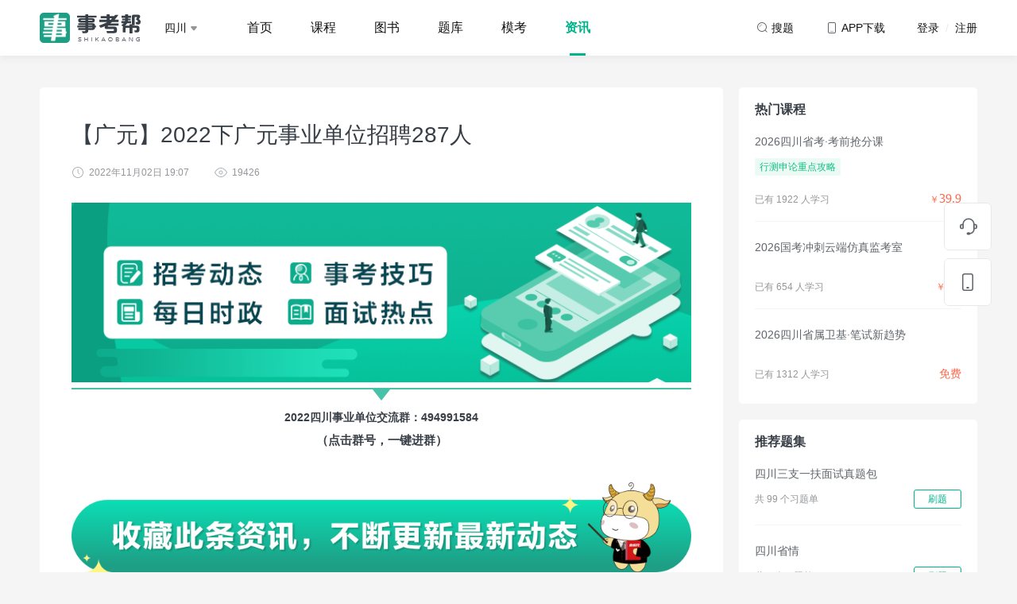

--- FILE ---
content_type: text/html; charset=utf-8
request_url: https://www.shikaobang.cn/wp/news/detail?no=5342&brand=skb&province=sichuan
body_size: 16558
content:
<!DOCTYPE html>
<html lang="en">
<meta name="referrer" content="never">

<head>
    <meta charset="UTF-8">
            <title>事考帮-【广元】2022下广元事业单位招聘287人</title>
        <meta name="keywords" content="事业单位培训">
    <meta name="description" content="【事考帮】专注事业单位考试的在线教育品牌，致力于为事业编（含教师、卫生）及各类公招考生提供高品质备考学习体验，涵盖课程、真题、资讯、图书等精品内容，助力考生成功上岸！">
</head>

<link rel="shortcut icon" type="favicon.ico" href="/wp/skb/skb_favicon.png">
<link href="/wp/common/css/tool/bootstrap.min.css" rel="stylesheet">
<link rel="stylesheet" href="/wp/common/css/tool/swiper-bundle.min.css">
<link rel="stylesheet" type="text/css" href="/wp/common/plugins/font-awesome/css/font-awesome.min.css" />
<link rel="stylesheet" href="/wp/skb/css/main.css?v=1764522636">
<script src="/wp/common/js/tool/jquery-3.3.1.min.js" type="text/javascript" charset="utf-8"></script>
<script src="/wp/common/js/tool/bootstrap.min.js"></script>
<script src="/wp/common/js/tool/swiper-bundle.min.js"></script>
<script src="/wp/common/plugins/layer/layer.js"></script>
<script src="/wp/common/js/common.js?v=1764522636"></script>
<script src="/wp/common/js/download.js?v=1764522636"></script>
<script src="https://statics-1253756937.cos.ap-chengdu.myqcloud.com/public_resources/jsencrypt/3.3.2/jsencrypt.min.js"></script>
<script src="https://statics-1253756937.cos.ap-chengdu.myqcloud.com/common/encrypt_publickey.js"></script>
<script src="/wp/common/js/cookie.js"></script>
<script src="https://statics-1253756937.cos.ap-chengdu.myqcloud.com/common/xss.js"></script>


<!-- 右侧导航 -->
<div class="page-side-nav" id="pageSideNav">
    <div class="list">

        <a href="https://tb.53kf.com/code/client/a8debd3f97e628152c9cb159e15d35ac5/11" target="_blank" class="list-item">
            <svg xmlns="http://www.w3.org/2000/svg" width="24" height="24" viewBox="0 0 24 24" class="svg-icon">
                <g transform="translate(-1852 -456)">
                    <rect width="24" height="24" transform="translate(1852 456)" fill="#393f47" opacity="0" />
                    <path d="M22.495,10.815h-.855a7.713,7.713,0,0,0-15.4,0H5.384a2.441,2.441,0,0,0-2.445,2.423v1.615a2.441,2.441,0,0,0,2.445,2.423H6.2a1.627,1.627,0,0,0,1.63-1.615V11.219a6.111,6.111,0,0,1,12.222,0v5.654a5.256,5.256,0,0,1-3.993,5.088,1.589,1.589,0,0,0-1.3-.646h-1.63a1.615,1.615,0,1,0,0,3.231h1.63a1.668,1.668,0,0,0,1.508-.969,6.9,6.9,0,0,0,5.419-6.3h.815a2.441,2.441,0,0,0,2.445-2.423V13.239a2.441,2.441,0,0,0-2.445-2.423ZM5.384,15.661a.814.814,0,0,1-.815-.808V13.238a.814.814,0,0,1,.815-.807H6.2v3.231Zm17.926-.808a.814.814,0,0,1-.815.808H21.68V12.431h.815a.814.814,0,0,1,.815.808v1.615Z" transform="translate(1850.061 454)" fill="#60656b" />
                </g>
            </svg>
            <p class="text">客服</p>
        </a>

        <a href="/wp/book/cart" class="list-item  list-item-car" target="_blank">
            <svg xmlns="http://www.w3.org/2000/svg" width="24" height="24" viewBox="0 0 24 24" class="svg-icon">
                <g transform="translate(-1852 -456)">
                    <rect width="24" height="24" transform="translate(1852 456)" fill="#393f47" opacity="0" />
                    <path d="M20.342,24.033q.071.37.151.793l.593,3.183.673,3.7L22,33.039,34.317,31.6A1.692,1.692,0,0,0,35.8,30.066l0-.1V25.446a1.416,1.416,0,0,0-1.324-1.41l-.093,0H20.342ZM16.348,19.5a4.583,4.583,0,0,1,1.729.36,2.933,2.933,0,0,1,1.833,2.058l.083.372.01.048H34.387A3.112,3.112,0,0,1,37.5,25.321l0,.125v4.523a3.382,3.382,0,0,1-2.877,3.3l-12.3,1.436a3.706,3.706,0,0,0,.346.78,1.957,1.957,0,0,0,1.374,1.02l.086.012,2.467,0,9.558,0a.848.848,0,0,1,0,1.7l-6.448,0-5.639,0-.091-.005a3.6,3.6,0,0,1-2.765-1.852,5.192,5.192,0,0,1-.642-1.642L20.2,32.642q-.336-1.866-.677-3.731l-.7-3.744c-.273-1.44-.47-2.431-.572-2.856a1.274,1.274,0,0,0-.839-.887,3.062,3.062,0,0,0-.753-.2l-.141-.017-.109-.009-.071,0a.848.848,0,0,1,0-1.7ZM34.674,39.013a1.413,1.413,0,0,1,1.413,1.39v.023a1.413,1.413,0,0,1-1.39,1.413h-.023a1.413,1.413,0,0,1-.023-2.826Zm-10.739,0a1.413,1.413,0,0,1,1.413,1.39v.023a1.413,1.413,0,0,1-1.39,1.413h-.023a1.413,1.413,0,0,1-.023-2.826Z" transform="translate(1837.5 437.269)" fill="#60656b" />
                </g>
            </svg>
            <p class="text">购物车</p>
        </a>

        <a href="javascript:void(0)" class="list-item list-item-download">
            <svg class="svg-icon" xmlns="http://www.w3.org/2000/svg" width="24" height="24" viewBox="0 0 24 24">
                <g transform="translate(-1852 -456)">
                    <rect class="download-svg1" width="24" height="24" transform="translate(1852 456)" fill="#393f47" opacity="0" />
                    <g class="download-svg2" transform="translate(1857 457)" fill="none" stroke="#60656b" stroke-width="1.5">
                        <rect width="14" height="22" rx="3" stroke="none" />
                        <rect x="0.75" y="0.75" width="12.5" height="20.5" rx="2.25" fill="none" />
                    </g>
                    <g class="download-svg3" transform="translate(1862 474)" fill="#fff" stroke="#60656b" stroke-width="1">
                        <rect width="4" height="2" rx="1" stroke="none" />
                        <rect x="0.5" y="0.5" width="3" height="1" rx="0.5" fill="none" />
                    </g>
                </g>
            </svg>
                            <p class="text">APP下载</p>
                <div class="code-box-box">
                    <div class="code-box">
                        <div class="code" style="background-image: url(https://webresource-1253756937.cos.ap-guangzhou.myqcloud.com/pc/skb/common/code_bg.png);">
                            <img src="https://webresource-1253756937.cos.ap-guangzhou.myqcloud.com/pc/common/code.png" alt="">
                        </div>
                        <p class="code-text">扫码下载事考帮APP</p>
                    </div>
                </div>
                    </a>

        <!--购买使用-->
        <form method="post" id="submit_form"></form>

        <div class="list-item" id="scollTopButton">
            <svg xmlns="http://www.w3.org/2000/svg" width="24" height="24" viewBox="0 0 24 24" class="svg-icon">
                <g transform="translate(-1854 -458)">
                    <rect class="svg-back1" width="24" height="24" transform="translate(1854 458)" fill="#393f47" opacity="0" />
                    <path class="svg-back2" d="M85.786,73.483H81.344v7.4h1.481V79.406h4.442V73.483Zm0,4.442H82.824V74.964h2.962ZM75.421,73.483H73.94v7.4h5.923v-7.4Zm2.962,5.923H75.421V74.964h2.962Zm-9.76-5.923H66.267v1.481h2.356v5.923H70.1V74.964h2.356V73.483H68.622Z" transform="translate(1789.233 399.798)" fill="#393f47" />
                    <path class="svg-back3" d="M1861,468.125l6.125-6.125,6.125,6.125" transform="translate(-1.125 -1.625)" fill="none" stroke="#393f47" stroke-linecap="round" stroke-linejoin="round" stroke-width="1.6" />
                </g>
            </svg>
            <p class="text">回顶部</p>
        </div>
    </div>
</div>

<!-- 登录弹窗 -->
<div class="login-modal" id="loginModal" modalType="login" style="display: none;">
    <div class="login-modal-box">
        <div class="login-modal-header">
            <!-- <div class="title-header">登录</div> -->
            <ul class="nav  login-tabs">
                <li><a href="#loginTab1" data-toggle="tab" class="link active">验证码登录</a></li>
                <li><a href="#loginTab2" data-toggle="tab" class="link ">密码登录</a></li>
            </ul>
        </div>
        <div class="login-modal-content">
            <div class="tab-content">
                <div class="tab-pane active" id="loginTab1">
                    <!-- 验证码登录 -->
                    <div class="login-form form-code-login">
                        <!-- 手机号 -->
                        <div class="login-form-item">
                            <div class="login-form-item-element">
                                <input type="text" placeholder="请输入手机号" maxlength="11" onkeyup="value=value.replace(/[^\d]/g,'')" class="input input-phone" id="" autofocus="autofocus">
                                <!-- 错误提示 -->
                                <p class="err-tips">
                                    <img src="/wp/common/images/common/login_err_tips.png" class="icon">
                                    <span class="text"></span>
                                </p>
                            </div>
                        </div>

                        <!-- 图形验证码 -->
                        <div class="login-form-item">
                            <div class="login-form-item-element">
                                <input type="text" placeholder="请输入图形验证码" maxlength="4" onkeyup="value=value.replace(/[^\d]/g,'')" class="input input-img-code">
                                <!-- 错误提示 -->
                                <p class="err-tips">
                                    <img src="/wp/common/images/common/login_err_tips.png" class="icon">
                                    <span class="text"></span>
                                </p>
                            </div>
                            <div class="code-image-box" id="verify_code">
                                <img src="/wp/home/get_captcha?type=login" onclick="this.src='/wp/home/get_captcha?type=login&rand='+Math.random();">
                            </div>
                        </div>

                        <!-- 密码 -->
                        <div class="login-form-item">
                            <div class="login-form-item-element login-form-item-password">
                                <input type="text" placeholder="验证码" maxlength="4" onkeyup="value=value.replace(/[^\d]/g,'')" class="input input-code disabled">
                                <div class="code-box disabled" id="loginCodeButton" data-type="login"> 获取验证码</div>
                                <!-- 错误提示 -->
                                <p class="err-tips">
                                    <img src="/wp/common/images/common/login_err_tips.png" class="icon">
                                    <span class="text"></span>
                                </p>
                            </div>
                        </div>
                        <button class="submit-button disabled">登录&nbsp;/&nbsp;注册</button>
                        <div class="agreement-tips">
                            <p class="checkbox"><input type="checkbox"></p>
                            <p class="text">注册/登录即代表您已同意事考帮<a href="https://appresource-1253756937.cos.ap-chengdu.myqcloud.com/skb/agreement/privacy.html" class="link" target="_blank">《隐私协议》</a><a href="https://appresource-1253756937.cos.ap-chengdu.myqcloud.com/skb/agreement/user_agreement.html" class="link" target="_blank">《用户协议》</a></p>
                        </div>
                    </div>
                </div>
                <div class="tab-pane " id="loginTab2">
                    <!-- 密码登录 -->
                    <div class="login-form form-password-login">
                        <!-- 密码手机号 -->
                        <div class="login-form-item">
                            <div class="login-form-item-element">
                                <input type="text" placeholder="请输入手机号" maxlength="11" onkeyup="value=value.replace(/[^\d]/g,'')" class="input input-phone" autocomplete="off">
                                <input type="password" autocomplete="new-password" style="display: none" />
                                <!-- 错误提示 -->
                                <p class="err-tips">
                                    <img src="/wp/common/images/common/login_err_tips.png" class="icon">
                                    <span class="text"></span>
                                </p>
                            </div>
                        </div>
                        <!-- 登录密码 -->
                        <div class="login-form-item">
                            <div class="login-form-item-element login-form-item-password">
                                <input type="password" placeholder="请输入登录密码" maxlength="20" class="input input-password" autocomplete="off">
                                <div class="eye-box">
                                    <img src="/wp/common/images/common/login_eye_close.png" class="icon icon1">
                                    <img src="/wp/common/images/common/login_eye_open.png" class="icon icon2">
                                </div>
                                <!-- 错误提示 -->
                                <p class="err-tips">
                                    <img src="/wp/common/images/common/login_err_tips.png" class="icon">
                                    <span class="text"></span>
                                </p>
                            </div>
                        </div>
                        <div class="login-form-tips" onclick="modalSwitchForm('resetModal')">忘记密码?</div>
                        <button class="submit-button disabled">登录</button>
                        <div class="agreement-tips">
                            <p class="checkbox"><input type="checkbox"></p>
                            <p class="text">注册/登录即代表您已同意事考帮<a href="https://appresource-1253756937.cos.ap-chengdu.myqcloud.com/skb/agreement/privacy.html" class="link" target="_blank">《隐私协议》</a><a href="https://appresource-1253756937.cos.ap-chengdu.myqcloud.com/skb/agreement/user_agreement.html" class="link" target="_blank">《用户协议》</a></p>
                        </div>
                    </div>
                </div>
            </div>
        </div>
        <!--        <div class="login-modal-footer">-->
        <!--            <div class="wx-login"><img src="/wp/common/images/common/login_wx.png" class="icon"> 微信登录</div>-->
        <!--        </div>-->
    </div>
    <div class="reset-modal-box">
        <div class="login-modal-header">
            <div class="title-header">重置密码</div>
        </div>
        <div class="login-modal-content">
            <div class="login-form form-reset-login">
                <!-- 手机号 -->
                <div class="login-form-item">
                    <div class="login-form-item-element">
                        <input type="text" placeholder="请输入手机号" maxlength="11" onkeyup="value=value.replace(/[^\d]/g,'')" class="input input-phone" autocomplete="off">
                        <input type="password" autocomplete="new-password" style="display: none" />
                        <!-- 错误提示 -->
                        <p class="err-tips">
                            <img src="/wp/common/images/common/login_err_tips.png" class="icon">
                            <span class="text"></span>
                        </p>
                    </div>
                </div>
                <!-- 图形验证码 -->
                <div class="login-form-item">
                    <div class="login-form-item-element">
                        <input type="text" placeholder="请输入图形验证码" maxlength="4" onkeyup="value=value.replace(/[^\d]/g,'')" class="input input-img-code">

                        <!-- 错误提示 -->
                        <p class="err-tips">
                            <img src="/wp/common/images/common/login_err_tips.png" class="icon">
                            <span class="text"></span>
                        </p>
                    </div>

                    <div class="code-image-box " id="verify_code">
                        <img src="/wp/home/get_captcha?type=reset_password" onclick="this.src='/wp/home/get_captcha?type=reset_password&rand='+Math.random();">
                    </div>
                </div>

                <!-- 验证码 -->
                <div class="login-form-item">
                    <div class="login-form-item-element login-form-item-password">
                        <input type="text" placeholder="验证码" maxlength="4" onkeyup="value=value.replace(/[^\d]/g,'')" class="input input-code disabled" autocomplete="off">
                        <input type="password" autocomplete="new-password" style="display: none" />
                        <div class="code-box disabled" id="resetPwdCodeButton" data-type="reset_password"> 获取验证码</div>
                        <!-- 错误提示 -->
                        <p class="err-tips">
                            <img src="/wp/common/images/common/login_err_tips.png" class="icon">
                            <span class="text"></span>
                        </p>
                    </div>
                </div>
                <!-- 登录密码 -->
                <div class="login-form-item">
                    <div class="login-form-item-element login-form-item-password">
                        <input type="password" placeholder="设置密码（6-20位英文或数字）" maxlength="20" class="input input-password" autocomplete="off">
                        <input type="password" autocomplete="new-password" style="display: none" />
                        <div class="eye-box">
                            <img src="/wp/common/images/common/login_eye_close.png" class="icon icon1">
                            <img src="/wp/common/images/common/login_eye_open.png" class="icon icon2">
                        </div>
                        <!-- 错误提示 -->
                        <p class="err-tips">
                            <img src="/wp/common/images/common/login_err_tips.png" class="icon">
                            <span class="text"></span>
                        </p>
                    </div>
                </div>
                <button class="submit-button disabled">确定</button>
                <div class="back-login">返回登录</div>
            </div>
        </div>
    </div>
    <div class="data-modal-box">
        <div class="login-modal-header">
            <div class="title-header">完善资料</div>
        </div>
        <div class="login-modal-content">
            <div class="login-form form-data-login">

                <!-- 用户名 -->
                <div class="login-form-item">
                    <div class="login-form-item-element">
                        <input type="text" placeholder="请输入昵称" maxlength="11" class="input input-username">
                        <!-- 错误提示 -->
                        <p class="err-tips">
                            <img src="/wp/common/images/common/login_err_tips.png" class="icon">
                            <span class="text"></span>
                        </p>
                    </div>
                </div>

                <!-- 登录密码 -->
                <div class="login-form-item">
                    <div class="login-form-item-element login-form-item-password">
                        <input type="password" placeholder="设置密码 (6-20位英文或数字)" maxlength="20" class="input input-password">
                        <div class="eye-box">
                            <img src="/wp/common/images/common/login_eye_close.png" class="icon icon1">
                            <img src="/wp/common/images/common/login_eye_open.png" class="icon icon2">
                        </div>
                        <!-- 错误提示 -->
                        <p class="err-tips">
                            <img src="/wp/common/images/common/login_err_tips.png" class="icon">
                            <span class="text"></span>
                        </p>
                    </div>
                </div>
                <input type="hidden" id="confirm_phone" />
                <input type="hidden" id="confirm_regcode" />
                <button class="submit-button disabled">确定</button>
            </div>
        </div>
    </div>
    <div class="wx-modal-box">
        <div class="login-modal-header">
            <div class="title-header">微信登录</div>
        </div>
        <div class="login-modal-content">
            <div class="code-box">
                <!--                <img src="/wp/common/images/demo/code.png" class="img">-->
                <iframe id="wx_login_qrcode" src="" height="278" width="278" frameborder="no"></iframe>
            </div>
            <p class="tips">请使用微信扫描二维码，登录事考帮</p>
            <div class="back-login">返回登录</div>
        </div>
    </div>
</div>

<!-- 选择报考地区/考试类别 -->
<div class="area-modal " id="regionModal" style="display: none;">
    <div class="common-modal-header">
        <div class="close-button">
            <svg class="svg-icon" xmlns="http://www.w3.org/2000/svg" width="20.002" height="20" viewBox="0 0 20.002 20">
                <rect height="20" transform="translate(0.002)" opacity="0" />
                <path d="M21921.254-2386.249v-6.252H21915v-1.5h6.252v-6.252h1.5V-2394H21929v1.5h-6.252v6.252Z" transform="translate(13818.813 -17183.578) rotate(135)" fill="#60656b" opacity="0.3" />
            </svg>
        </div>
    </div>
    <div class="common-modal-content">
        <div class="area-select-title">Hi，同学</div>
        <div class="area-select-subtitle">选择你要报考的地区、考试，为您定制学习内容</div>
        <div class="area-select-list">
            <div class="list-header">
                <svg xmlns="http://www.w3.org/2000/svg" width="20" height="20" viewBox="0 0 20 20" class="svg-icon">
                    <g transform="translate(-2448 -97)">
                        <rect width="20" height="20" transform="translate(2448 97)" fill="#60656b" opacity="0" />
                        <path d="M-278.111,47.536a7,7,0,0,0-10.78,0l-.018.022a6.952,6.952,0,0,0-.076,8.759,27.829,27.829,0,0,0,4.244,4.239,1.978,1.978,0,0,0,2.492,0,26.426,26.426,0,0,0,4.386-4.492A6.881,6.881,0,0,0-278.111,47.536ZM-283.5,54.5A2.5,2.5,0,0,1-286,52a2.5,2.5,0,0,1,2.5-2.5A2.5,2.5,0,0,1-281,52,2.5,2.5,0,0,1-283.5,54.5Z" transform="translate(2741.5 54)" fill="#00b38a" />
                    </g>
                </svg>
                <p class="name">报考地区</p>
            </div>
            <div class="list-content">
                <ul class="list" id="province_list">
                                            <li>
                            <a href="javascript:void(0)" class="link province_item " data-key="chongqing">重庆</a>
                        </li>
                                            <li>
                            <a href="javascript:void(0)" class="link province_item active" data-key="sichuan">四川</a>
                        </li>
                                            <li>
                            <a href="javascript:void(0)" class="link province_item " data-key="guizhou">贵州</a>
                        </li>
                                            <li>
                            <a href="javascript:void(0)" class="link province_item " data-key="xinjiang">新疆</a>
                        </li>
                                            <li>
                            <a href="javascript:void(0)" class="link province_item " data-key="hunan">湖南</a>
                        </li>
                                            <li>
                            <a href="javascript:void(0)" class="link province_item " data-key="hubei">湖北</a>
                        </li>
                                            <li>
                            <a href="javascript:void(0)" class="link province_item " data-key="shaanxi">陕西</a>
                        </li>
                                            <li>
                            <a href="javascript:void(0)" class="link province_item " data-key="yunnan">云南</a>
                        </li>
                                            <li>
                            <a href="javascript:void(0)" class="link province_item " data-key="beijing">北京</a>
                        </li>
                                            <li>
                            <a href="javascript:void(0)" class="link province_item " data-key="anhui">安徽</a>
                        </li>
                                            <li>
                            <a href="javascript:void(0)" class="link province_item " data-key="gansu">甘肃</a>
                        </li>
                                            <li>
                            <a href="javascript:void(0)" class="link province_item " data-key="hebei">河北</a>
                        </li>
                                            <li>
                            <a href="javascript:void(0)" class="link province_item " data-key="henan">河南</a>
                        </li>
                                            <li>
                            <a href="javascript:void(0)" class="link province_item " data-key="jilin">吉林</a>
                        </li>
                                            <li>
                            <a href="javascript:void(0)" class="link province_item " data-key="tibet">西藏</a>
                        </li>
                                            <li>
                            <a href="javascript:void(0)" class="link province_item " data-key="fujian">福建</a>
                        </li>
                                            <li>
                            <a href="javascript:void(0)" class="link province_item " data-key="hainan">海南</a>
                        </li>
                                            <li>
                            <a href="javascript:void(0)" class="link province_item " data-key="shanxi">山西</a>
                        </li>
                                            <li>
                            <a href="javascript:void(0)" class="link province_item " data-key="guangxi">广西</a>
                        </li>
                                            <li>
                            <a href="javascript:void(0)" class="link province_item " data-key="jiangsu">江苏</a>
                        </li>
                                            <li>
                            <a href="javascript:void(0)" class="link province_item " data-key="jiangxi">江西</a>
                        </li>
                                            <li>
                            <a href="javascript:void(0)" class="link province_item " data-key="ningxia">宁夏</a>
                        </li>
                                            <li>
                            <a href="javascript:void(0)" class="link province_item " data-key="qinghai">青海</a>
                        </li>
                                            <li>
                            <a href="javascript:void(0)" class="link province_item " data-key="liaoning">辽宁</a>
                        </li>
                                            <li>
                            <a href="javascript:void(0)" class="link province_item " data-key="shandong">山东</a>
                        </li>
                                            <li>
                            <a href="javascript:void(0)" class="link province_item " data-key="shanghai">上海</a>
                        </li>
                                            <li>
                            <a href="javascript:void(0)" class="link province_item " data-key="tianjing">天津</a>
                        </li>
                                            <li>
                            <a href="javascript:void(0)" class="link province_item " data-key="zhejiang">浙江</a>
                        </li>
                                            <li>
                            <a href="javascript:void(0)" class="link province_item " data-key="guangdong">广东</a>
                        </li>
                                            <li>
                            <a href="javascript:void(0)" class="link province_item " data-key="neimenggu">内蒙古</a>
                        </li>
                                            <li>
                            <a href="javascript:void(0)" class="link province_item " data-key="heilongjiang">黑龙江</a>
                        </li>
                                    </ul>
            </div>
        </div>
        <div class="area-select-list" area="exam_category">
            <div class="list-header">
                <svg xmlns="http://www.w3.org/2000/svg" width="20" height="20" viewBox="0 0 20 20" class="svg-icon">
                    <g transform="translate(-2448 -97)">
                        <rect width="20" height="20" transform="translate(2448 97)" fill="#60656b" opacity="0" />
                        <path d="M23947,17580a1,1,0,0,1-1-1v-4a1,1,0,0,1,1-1h4a1,1,0,0,1,1,1v4a1,1,0,0,1-1,1Zm-8,0a1,1,0,0,1-1-1v-4a1,1,0,0,1,1-1h4a1,1,0,0,1,1,1v4a1,1,0,0,1-1,1Zm8-8a1,1,0,0,1-1-1v-4a1,1,0,0,1,1-1h4a1,1,0,0,1,1,1v4a1,1,0,0,1-1,1Zm-8,0a1,1,0,0,1-1-1v-4a1,1,0,0,1,1-1h4a1,1,0,0,1,1,1v4a1,1,0,0,1-1,1Z" transform="translate(-21487 -17466)" fill="#00b38a" />
                    </g>
                </svg>
                <p class="name" show="exam_category">学习方向</p>
            </div>
            <div class="list-content">
                <ul class="list" id="exam_list">
                </ul>
            </div>
        </div>
    </div>
</div>

<!-- 成功 -->
<div class="common-tips" id="commonTipsSuccess" style="display: none;">
    <img src="/wp/common/images/common/common_tips_success.png" class="icon">
    <span class="text">成功弹窗点击</span>
</div>

<!-- 失败 -->
<div class="common-tips" id="commonTipsError" style="display: none;">
    <img src="/wp/common/images/common/common_tips_error.png" class="icon">
    <span class="text">失败弹窗点击</span>
</div>

<!-- 警告 -->
<div class="common-tips " id="commonTipsWarning" style="display: none;">
    <img src="/wp/common/images/common/common_tips_warning.png" class="icon">
    <span class="text">警告弹窗点击</span>
</div>

<!-- 提示 -->
<div class="common-tips " id="commonTipsTips" style="display: none;">
    <img src="/wp/common/images/common/common_tips_tips.png" class="icon">
    <span class="text">提示弹窗点击</span>
</div>
<link rel="stylesheet" type="text/css" href="/wp/skb/css/news.css" />
<body class="backgroud-gray">
<div class="header-nav-box">
    <!-- 有fixed class时，才会悬浮 -->
    <div id="headerNav" class="fixed">
        <div class="container">
            <div class="header-nav">
                                    <a href="/wp?brand=skb&province=sichuan" class="logo-link">
                        <img src="https://webresource-1253756937.cos.ap-guangzhou.myqcloud.com/pc/common/header_logo.png">
                    </a>
                                <div class="nav-select">
                    <p class="select-text">四川                         <img
                            src="/wp/common/images/common/header_select_icon.png"></p>
                </div>
                                    <div class="nav-list">
                                                    <a class="nav-list-item "
                               href="/wp?brand=skb&province=sichuan">首页</a>
                                                    <a class="nav-list-item "
                               href="/wp/course/index?brand=skb&province=sichuan">课程</a>
                                                    <a class="nav-list-item "
                               href="/wp/book/index?brand=skb&province=sichuan">图书</a>
                                                    <a class="nav-list-item "
                               href="/wp/practice/index?brand=skb&province=sichuan">题库</a>
                                                    <a class="nav-list-item "
                               href="/wp/practice/exam_index?brand=skb&province=sichuan">模考</a>
                                                    <a class="nav-list-item active"
                               href="/wp/news/index?brand=skb&province=sichuan">资讯</a>
                                            </div>
                                <a class="icon-text"
                   href="/wp/search/index?brand=skb">
                    <svg xmlns="http://www.w3.org/2000/svg" width="16" height="16" viewBox="0 0 16 16"
                         class="icon-svg">
                        <g transform="translate(-1294 -30)">
                            <rect class="svg1" width="16" height="16" transform="translate(1294 30)" fill="#60656b"
                                  opacity="0"/>
                            <path class="svg2"
                                  d="M1188.157-797.343a.5.5,0,0,1-.354-.147l-1.929-1.929A6.007,6.007,0,0,1,1182-798a6.006,6.006,0,0,1-6-6,6.007,6.007,0,0,1,6-6,6.007,6.007,0,0,1,6,6,6,6,0,0,1-1.419,3.874l1.93,1.929a.5.5,0,0,1,.146.353.5.5,0,0,1-.146.353A.5.5,0,0,1,1188.157-797.343ZM1182-809a5.006,5.006,0,0,0-5,5,5.006,5.006,0,0,0,5,5,5.005,5.005,0,0,0,5-5A5.006,5.006,0,0,0,1182-809Z"
                                  transform="translate(120 841)" fill="#60656b"/>
                            <path class="svg3" d="M4,7A3,3,0,0,1,7,4" transform="translate(1295 30)" fill="none"
                                  stroke="#60656b" stroke-linecap="round" stroke-width="1" opacity="0.5"/>
                        </g>
                    </svg>
                    <span class="text">搜题</span>
                </a>
                <div class="icon-text icon-text-app">
                    <svg xmlns="http://www.w3.org/2000/svg" width="16" height="16" viewBox="0 0 16 16"
                         class="icon-svg">
                        <g transform="translate(-1294 -29)">
                            <rect class="svg1" width="16" height="16" transform="translate(1294 29)" fill="#60656b"
                                  opacity="0"/>
                            <path class="svg2"
                                  d="M1090-794h-6a2,2,0,0,1-2-2v-10a2,2,0,0,1,2-2h6a2,2,0,0,1,2,2v10A2,2,0,0,1,1090-794Zm-6-13a1,1,0,0,0-1,1v10a1,1,0,0,0,1,1h6a1,1,0,0,0,1-1v-10a1,1,0,0,0-1-1Z"
                                  transform="translate(215 838)" fill="#60656b"/>
                            <rect class="svg3" width="4" height="1" rx="0.5" transform="translate(1300 41)"
                                  fill="#60656b" opacity="0.5"/>
                        </g>
                    </svg>
                                            <span class="text">APP下载</span>
                        <div class="header-nav-hover">
                            <div class="code-box">
                                <div class="code" style="background-image: url(https://webresource-1253756937.cos.ap-guangzhou.myqcloud.com/pc/skb/common/code_bg.png);">
                                    <img src="https://webresource-1253756937.cos.ap-guangzhou.myqcloud.com/pc/common/code.png" alt="">
                                </div>
                                <p class="code-text">扫码下载事考帮APP</p>
                            </div>
                        </div>
                                    </div>
                                    <div class="login-text">登录 <span class="symbol">&nbsp;/&nbsp;</span> 注册</div>
                                <input type="hidden" id="ucid" value="0"/>
            </div>
        </div>

            </div>
</div>
<style>
    video {
        max-width: 100%;
    }
</style>
<div class="container">
    <div class="row" style="margin-top: 40px;">
        <div class="row-main">
            <!-- 内容 -->
                            <div class="news-content">
                    <div class="title"> 【广元】2022下广元事业单位招聘287人</div>
                    <div class="tool">
                                                <div class="tip">
                            <div class="img">
                                <img src="/wp/common/images/news/time.png" alt="">
                            </div>
                            <div class="text">2022年11月02日 19:07</div>
                        </div>
                                                                            <div class="tip">
                                <div class="img">
                                    <img src="/wp/common/images/news/eyes.png" alt="">
                                </div>
                                <div class="text">19426 </div>
                            </div>
                                            </div>
                    <div class="content">
                        
										
										
										
										
										
										
										
										
										
										
										
										
										
										
										
										
										
										
										
										
										
										
										
										
										
									<section><section style="vertical-align: middle; display: inline-block; line-height: 0; width: 100%; height: auto;" powered-by="xiumi.us"><img class="raw-image" style="width: 100%;" data-ratio="0.2894737" data-w="760" _width="100%" src="http://skbang-1253756937.cos.ap-guangzhou.myqcloud.com/app_guide/common/news/2022-12-25/1671937022178.png"></section><section style="margin: 0.5em 0px; position: static;" powered-by="xiumi.us"><section style="border-bottom: 2px solid rgb(71, 193, 168);"><svg viewBox="0 0 1 1" style="float:left;line-height:0;width:0;vertical-align:top;"></svg></section> <section style="width: 0px; border-top: 1em solid rgb(71, 193, 168); margin: auto; border-left: 0.8em solid transparent !important; border-right: 0.8em solid transparent !important;"><svg viewBox="0 0 1 1" style="float:left;line-height:0;width:0;vertical-align:top;"></svg></section></section><section style="text-align: center; font-size: 14px;" powered-by="xiumi.us"><p style="margin-bottom: 0px; padding: 0px;"><span style="font-weight: 600;">2022四川事业单位交流群：<a href="https://jq.qq.com/?_wv=1027&amp;k=Qiei58SR">494991584</a></span><br></p><p style="margin-bottom: 0px; padding: 0px;"><strong><span style="font-size: 15px;">（点击群号，一键进群）</span></strong></p></section><p style="margin-bottom: 0px; padding: 0px;" powered-by="xiumi.us"><br></p><section style="text-align: center; margin-top: 10px; margin-bottom: 10px; line-height: 0; position: static;" powered-by="xiumi.us"><section style="vertical-align: middle; display: inline-block; line-height: 0;"><img class="raw-image" style="width: 100%;" data-ratio="0.168" data-w="1000" _width="100%" src="http://skbang-1253756937.cos.ap-guangzhou.myqcloud.com/app_guide/common/news/2022-12-25/1671937022659.png"></section></section><section style="color: rgb(71, 193, 168);" powered-by="xiumi.us"><p style="text-align: center; margin-bottom: 0px; padding: 0px;"><br></p><p style="text-align: center; margin-bottom: 0px; padding: 0px;"><strong>2022下广元事业单位招考公告汇总</strong><br></p></section><section style="min-height: 40px; margin: 10px 0px 0px; position: static;" powered-by="xiumi.us"><section style="width: 100%; margin: 0px auto -10px;"><table class="table-box" style="margin-bottom: 10px;" width="100%"><tbody><tr opera-tn-ra-comp="_$.pages:0.layers:0.comps:6.classicTable1:0" powered-by="xiumi.us"><td colspan="1" rowspan="1" opera-tn-ra-cell="_$.pages:0.layers:0.comps:6.classicTable1:0.td@@0" style="border-top: 1px none rgb(62, 62, 62); border-right: 1px none rgb(255, 255, 255); border-left: 1px none rgb(62, 62, 62); border-bottom-color: rgb(62, 62, 62); border-bottom-style: none; background-color: rgb(71, 193, 168);" width="30.0000%"><section style="margin: 5px 0%; position: static;" powered-by="xiumi.us"><section style="text-align: center; padding: 0px 5px; color: rgb(255, 255, 255);"><p style="margin-bottom: 0px; padding: 0px;"><b>招聘地区</b></p></section></section></td><td colspan="1" rowspan="1" opera-tn-ra-cell="_$.pages:0.layers:0.comps:6.classicTable1:0.td@@1" style="border-top: 1px none rgb(62, 62, 62); border-right: 1px none rgb(255, 255, 255); border-left: 1px none rgb(62, 62, 62); border-bottom-color: rgb(62, 62, 62); border-bottom-style: none; background-color: rgb(71, 159, 141);" width="36.8100%"><section style="margin: 5px 0%; position: static;" powered-by="xiumi.us"><section style="text-align: center; padding: 0px 5px; color: rgb(255, 255, 255);"><p style="margin-bottom: 0px; padding: 0px;"><strong>招聘人数</strong><br></p></section></section></td><td colspan="1" rowspan="1" opera-tn-ra-cell="_$.pages:0.layers:0.comps:6.classicTable1:0.td@@2" style="border-top: 1px none rgb(62, 62, 62); border-right: 1px none rgb(255, 255, 255); border-left: 1px none rgb(62, 62, 62); border-bottom-color: rgb(62, 62, 62); border-bottom-style: none; background-color: rgb(71, 193, 168);" width="33.0000%"><section style="margin: 5px 0%; position: static;" powered-by="xiumi.us"><section style="text-align: center; padding: 0px 5px; color: rgb(255, 255, 255);"><p style="margin-bottom: 0px; padding: 0px;"><b>公告详情</b></p></section></section></td></tr><tr opera-tn-ra-comp="_$.pages:0.layers:0.comps:6.classicTable1:1" powered-by="xiumi.us"><td colspan="1" rowspan="1" opera-tn-ra-cell="_$.pages:0.layers:0.comps:6.classicTable1:1.td@@0" style="border-top: 1px none rgb(62, 62, 62); border-right: 1px none rgb(62, 62, 62); border-left: 1px none rgb(62, 62, 62); border-bottom-color: rgb(223, 223, 223); background-color: rgba(255, 255, 255, 0); padding: 3px;" width="30.0000%"><section style="margin: 5px 0%; position: static;" powered-by="xiumi.us"><section style="text-align: center; padding: 0px 5px; color: rgb(62, 62, 62);"><p style="margin-bottom: 0px; padding: 0px;">市属</p></section></section></td><td colspan="1" rowspan="1" opera-tn-ra-cell="_$.pages:0.layers:0.comps:6.classicTable1:1.td@@1" style="border-top: 1px none rgb(62, 62, 62); border-right: 1px none rgb(62, 62, 62); border-left: 1px none rgb(62, 62, 62); border-bottom-color: rgb(223, 223, 223); background-color: rgba(255, 255, 255, 0); padding: 3px;" width="36.8100%"><section style="margin: 5px 0%; position: static;" powered-by="xiumi.us"><section style="text-align: center; padding: 0px 5px; color: rgb(62, 62, 62);"><p style="margin-bottom: 0px; padding: 0px;">29人</p></section></section></td><td colspan="1" rowspan="1" opera-tn-ra-cell="_$.pages:0.layers:0.comps:6.classicTable1:1.td@@2" style="border-top: 1px none rgb(62, 62, 62); border-right: 1px none rgb(62, 62, 62); border-left: 1px none rgb(62, 62, 62); border-bottom-color: rgb(223, 223, 223); background-color: rgba(255, 255, 255, 0); padding: 3px;" width="33.0000%"><section style="margin: 5px 0%; position: static;" powered-by="xiumi.us"><section style="text-align: center; padding: 0px 5px; color: rgb(62, 62, 62);"><p style="margin-bottom: 0px; padding: 0px;"><a href="http://gypta.e21cn.com/newsDetail/6282.html" style="background-color: rgb(255, 255, 255);">点击查看</a><br></p></section></section></td></tr><tr opera-tn-ra-comp="_$.pages:0.layers:0.comps:6.classicTable1:2" powered-by="xiumi.us"><td colspan="1" rowspan="1" opera-tn-ra-cell="_$.pages:0.layers:0.comps:6.classicTable1:2.td@@0" style="border-top: 1px none rgb(62, 62, 62); border-right: 1px none rgb(62, 62, 62); border-left: 1px none rgb(62, 62, 62); border-bottom-color: rgb(223, 223, 223); background-color: rgba(255, 255, 255, 0); padding: 3px;" width="30.0000%"><section style="margin: 5px 0%; position: static;" powered-by="xiumi.us"><section style="text-align: center; padding: 0px 5px; color: rgb(62, 62, 62);"><p style="margin-bottom: 0px; padding: 0px;">青川县</p></section></section></td><td colspan="1" rowspan="1" opera-tn-ra-cell="_$.pages:0.layers:0.comps:6.classicTable1:2.td@@1" style="border-top: 1px none rgb(62, 62, 62); border-right: 1px none rgb(62, 62, 62); border-left: 1px none rgb(62, 62, 62); border-bottom-color: rgb(223, 223, 223); background-color: rgba(255, 255, 255, 0); padding: 3px;" width="36.8100%"><section style="margin: 5px 0%; position: static;" powered-by="xiumi.us"><section style="text-align: center; padding: 0px 5px; color: rgb(62, 62, 62);"><p style="margin-bottom: 0px; padding: 0px;">18人</p></section></section></td><td colspan="1" rowspan="1" opera-tn-ra-cell="_$.pages:0.layers:0.comps:6.classicTable1:2.td@@2" style="border-top: 1px none rgb(62, 62, 62); border-right: 1px none rgb(62, 62, 62); border-left: 1px none rgb(62, 62, 62); border-bottom-color: rgb(223, 223, 223); background-color: rgba(255, 255, 255, 0); padding: 3px;" width="33.0000%"><section style="margin: 5px 0%; position: static;" powered-by="xiumi.us"><section style="text-align: center; padding: 0px 5px; color: rgb(62, 62, 62);"><p style="margin-bottom: 0px; padding: 0px;"><a href="http://www.cnqc.gov.cn/New/Detail/20221103212439872.html" style="background-color: rgb(255, 255, 255);">点击查看</a><br></p></section></section></td></tr><tr opera-tn-ra-comp="_$.pages:0.layers:0.comps:6.classicTable1:3" powered-by="xiumi.us"><td colspan="1" rowspan="1" opera-tn-ra-cell="_$.pages:0.layers:0.comps:6.classicTable1:3.td@@0" style="border-top: 1px none rgb(62, 62, 62); border-right: 1px none rgb(62, 62, 62); border-left: 1px none rgb(62, 62, 62); border-bottom-color: rgb(223, 223, 223); background-color: rgba(255, 255, 255, 0); padding: 3px;" width="30.0000%"><section style="margin: 5px 0%; position: static;" powered-by="xiumi.us"><section style="text-align: center; padding: 0px 5px; color: rgb(62, 62, 62);"><p style="margin-bottom: 0px; padding: 0px;">昭化区</p></section></section></td><td colspan="1" rowspan="1" opera-tn-ra-cell="_$.pages:0.layers:0.comps:6.classicTable1:3.td@@1" style="border-top: 1px none rgb(62, 62, 62); border-right: 1px none rgb(62, 62, 62); border-left: 1px none rgb(62, 62, 62); border-bottom-color: rgb(223, 223, 223); background-color: rgba(255, 255, 255, 0); padding: 3px;" width="36.8100%"><section style="margin: 5px 0%; position: static;" powered-by="xiumi.us"><section style="text-align: center; padding: 0px 5px; color: rgb(62, 62, 62);"><p style="margin-bottom: 0px; padding: 0px;">11人</p></section></section></td><td colspan="1" rowspan="1" opera-tn-ra-cell="_$.pages:0.layers:0.comps:6.classicTable1:3.td@@2" style="border-top: 1px none rgb(62, 62, 62); border-right: 1px none rgb(62, 62, 62); border-left: 1px none rgb(62, 62, 62); border-bottom-color: rgb(223, 223, 223); background-color: rgba(255, 255, 255, 0); padding: 3px;" width="33.0000%"><section style="margin: 5px 0%; position: static;" powered-by="xiumi.us"><section style="text-align: center; padding: 0px 5px; color: rgb(62, 62, 62);"><p style="margin-bottom: 0px; padding: 0px;"><a href="http://www.cnzh.gov.cn/News/Detail/20221103150538192.html" style="background-color: rgb(255, 255, 255);">点击查看</a><br></p></section></section></td></tr><tr opera-tn-ra-comp="_$.pages:0.layers:0.comps:6.classicTable1:4" powered-by="xiumi.us"><td colspan="1" rowspan="1" opera-tn-ra-cell="_$.pages:0.layers:0.comps:6.classicTable1:4.td@@0" style="border-top: 1px none rgb(62, 62, 62); border-right: 1px none rgb(62, 62, 62); border-left: 1px none rgb(62, 62, 62); border-bottom-color: rgb(223, 223, 223); background-color: rgba(255, 255, 255, 0); padding: 3px;" width="30.0000%"><section style="margin: 5px 0%; position: static;" powered-by="xiumi.us"><section style="text-align: center; padding: 0px 5px; color: rgb(62, 62, 62);"><p style="margin-bottom: 0px; padding: 0px;">旺苍县</p></section></section></td><td colspan="1" rowspan="1" opera-tn-ra-cell="_$.pages:0.layers:0.comps:6.classicTable1:4.td@@1" style="border-top: 1px none rgb(62, 62, 62); border-right: 1px none rgb(62, 62, 62); border-left: 1px none rgb(62, 62, 62); border-bottom-color: rgb(223, 223, 223); background-color: rgba(255, 255, 255, 0); padding: 3px;" width="36.8100%"><section style="margin: 5px 0%; position: static;" powered-by="xiumi.us"><section style="text-align: center; padding: 0px 5px; color: rgb(62, 62, 62);"><p style="margin-bottom: 0px; padding: 0px;">98人</p></section></section></td><td colspan="1" rowspan="1" opera-tn-ra-cell="_$.pages:0.layers:0.comps:6.classicTable1:4.td@@2" style="border-top: 1px none rgb(62, 62, 62); border-right: 1px none rgb(62, 62, 62); border-left: 1px none rgb(62, 62, 62); border-bottom-color: rgb(223, 223, 223); background-color: rgba(255, 255, 255, 0); padding: 3px;" width="33.0000%"><section style="margin: 5px 0%; position: static;" powered-by="xiumi.us"><section style="text-align: center; padding: 0px 5px; color: rgb(62, 62, 62);"><p style="margin-bottom: 0px; padding: 0px;"><a href="http://www.scgw.gov.cn/Detail.aspx?id=20221103153738548" style="outline-style: initial; outline-width: 0px; background-color: rgb(255, 255, 255); color: rgb(35, 82, 124); text-decoration-line: none;">点击查看</a><br></p></section></section></td></tr><tr opera-tn-ra-comp="_$.pages:0.layers:0.comps:6.classicTable1:5" powered-by="xiumi.us"><td colspan="1" rowspan="1" opera-tn-ra-cell="_$.pages:0.layers:0.comps:6.classicTable1:5.td@@0" style="border-top: 1px none rgb(62, 62, 62); border-right: 1px none rgb(62, 62, 62); border-left: 1px none rgb(62, 62, 62); border-bottom-color: rgb(223, 223, 223); background-color: rgba(255, 255, 255, 0); padding: 3px;" width="30.0000%"><section style="margin: 5px 0%; position: static;" powered-by="xiumi.us"><section style="text-align: center; padding: 0px 5px; color: rgb(62, 62, 62);"><p style="margin-bottom: 0px; padding: 0px;">剑阁县</p></section></section></td><td colspan="1" rowspan="1" opera-tn-ra-cell="_$.pages:0.layers:0.comps:6.classicTable1:5.td@@1" style="border-top: 1px none rgb(62, 62, 62); border-right: 1px none rgb(62, 62, 62); border-left: 1px none rgb(62, 62, 62); border-bottom-color: rgb(223, 223, 223); background-color: rgba(255, 255, 255, 0); padding: 3px;" width="36.8100%"><section style="margin: 5px 0%; position: static;" powered-by="xiumi.us"><section style="text-align: center; padding: 0px 5px; color: rgb(62, 62, 62);"><p style="margin-bottom: 0px; padding: 0px;">35人</p></section></section></td><td colspan="1" rowspan="1" opera-tn-ra-cell="_$.pages:0.layers:0.comps:6.classicTable1:5.td@@2" style="border-top: 1px none rgb(62, 62, 62); border-right: 1px none rgb(62, 62, 62); border-left: 1px none rgb(62, 62, 62); border-bottom-color: rgb(223, 223, 223); background-color: rgba(255, 255, 255, 0); padding: 3px;" width="33.0000%"><section style="margin: 5px 0%; position: static;" powered-by="xiumi.us"><section style="text-align: center; padding: 0px 5px; color: rgb(62, 62, 62);"><p style="margin-bottom: 0px; padding: 0px;"><a href="http://www.cnjg.gov.cn/new/detail/20221103090738303.html" style="background-color: rgb(255, 255, 255);">点击查看</a><br></p></section></section></td></tr><tr opera-tn-ra-comp="_$.pages:0.layers:0.comps:6.classicTable1:6" powered-by="xiumi.us"><td colspan="1" rowspan="1" opera-tn-ra-cell="_$.pages:0.layers:0.comps:6.classicTable1:6.td@@0" style="border-top: 1px none rgb(62, 62, 62); border-right: 1px none rgb(62, 62, 62); border-left: 1px none rgb(62, 62, 62); border-bottom-color: rgb(223, 223, 223); background-color: rgba(255, 255, 255, 0); padding: 3px;" width="30.0000%"><section style="margin: 5px 0%; position: static;" powered-by="xiumi.us"><section style="text-align: center; padding: 0px 5px; color: rgb(62, 62, 62);"><p style="margin-bottom: 0px; padding: 0px;">苍溪县</p></section></section></td><td colspan="1" rowspan="1" opera-tn-ra-cell="_$.pages:0.layers:0.comps:6.classicTable1:6.td@@1" style="border-top: 1px none rgb(62, 62, 62); border-right: 1px none rgb(62, 62, 62); border-left: 1px none rgb(62, 62, 62); border-bottom-color: rgb(223, 223, 223); background-color: rgba(255, 255, 255, 0); padding: 3px;" width="36.8100%"><section style="margin: 5px 0%; position: static;" powered-by="xiumi.us"><section style="text-align: center; padding: 0px 5px; color: rgb(62, 62, 62);"><p style="margin-bottom: 0px; padding: 0px;">20人</p></section></section></td><td colspan="1" rowspan="1" opera-tn-ra-cell="_$.pages:0.layers:0.comps:6.classicTable1:6.td@@2" style="border-top: 1px none rgb(62, 62, 62); border-right: 1px none rgb(62, 62, 62); border-left: 1px none rgb(62, 62, 62); border-bottom-color: rgb(223, 223, 223); background-color: rgba(255, 255, 255, 0); padding: 3px;" width="33.0000%"><section style="margin: 5px 0%; position: static;" powered-by="xiumi.us"><section style="text-align: center; padding: 0px 5px; color: rgb(62, 62, 62);"><p style="margin-bottom: 0px; padding: 0px;"><a href="https://www.cncx.gov.cn/news/show/20221104171443085.html" style="background-color: rgb(255, 255, 255);">点击查看</a><br></p></section></section></td></tr><tr opera-tn-ra-comp="_$.pages:0.layers:0.comps:6.classicTable1:7" powered-by="xiumi.us"><td colspan="1" rowspan="1" opera-tn-ra-cell="_$.pages:0.layers:0.comps:6.classicTable1:7.td@@0" style="border-top: 1px none rgb(62, 62, 62); border-right: 1px none rgb(62, 62, 62); border-left: 1px none rgb(62, 62, 62); border-bottom-color: rgb(223, 223, 223); background-color: rgba(255, 255, 255, 0); padding: 3px;" width="30.0000%"><section style="margin: 5px 0%; position: static;" powered-by="xiumi.us"><section style="text-align: center; padding: 0px 5px; color: rgb(62, 62, 62);"><p style="margin-bottom: 0px; padding: 0px;">利州区</p><p style="margin-bottom: 0px; padding: 0px;">（选调）</p></section></section></td><td colspan="1" rowspan="1" opera-tn-ra-cell="_$.pages:0.layers:0.comps:6.classicTable1:7.td@@1" style="border-top: 1px none rgb(62, 62, 62); border-right: 1px none rgb(62, 62, 62); border-left: 1px none rgb(62, 62, 62); border-bottom-color: rgb(223, 223, 223); background-color: rgba(255, 255, 255, 0); padding: 3px;" width="36.8100%"><section style="margin: 5px 0%; position: static;" powered-by="xiumi.us"><section style="text-align: center; padding: 0px 5px; color: rgb(62, 62, 62);"><p style="margin-bottom: 0px; padding: 0px;">76人</p></section></section></td><td colspan="1" rowspan="1" opera-tn-ra-cell="_$.pages:0.layers:0.comps:6.classicTable1:7.td@@2" style="border-top: 1px none rgb(62, 62, 62); border-right: 1px none rgb(62, 62, 62); border-left: 1px none rgb(62, 62, 62); border-bottom-color: rgb(223, 223, 223); background-color: rgba(255, 255, 255, 0); padding: 3px;" width="33.0000%"><section style="margin: 5px 0%; position: static;" powered-by="xiumi.us"><section style="text-align: center; padding: 0px 5px; color: rgb(62, 62, 62);"><p style="margin-bottom: 0px; padding: 0px;"><a href="http://www.lzq.gov.cn/news/show/20221104101939731.html" style="background-color: rgb(255, 255, 255);">点击查看</a><br></p></section></section></td></tr></tbody></table></section></section><p style="margin-bottom: 0px; padding: 0px;" powered-by="xiumi.us"><br></p><p style="margin-bottom: 0px; padding: 0px;" powered-by="xiumi.us"><br></p></section><section style="text-align: justify;"><section powered-by="xiumi.us" style="text-align: center; margin-top: 10px; margin-bottom: 10px; position: static;"><section style="text-align: justify;"><section powered-by="xiumi.us" style="font-size: 12px; text-align: center; line-height: 3;"><section style="text-align: justify; font-size: 16px;"><section style="color: rgb(160, 160, 160); display: flex; flex-flow: row nowrap; margin: 10px 0%; text-align: left; justify-content: flex-start; position: static;" powered-by="xiumi.us"><section style="display: inline-block; vertical-align: middle; width: auto; align-self: center; margin: 0px 10px 0px 0px; flex: 100 100 0%; height: auto;"><section style="margin: 0.5em 0px; position: static;" powered-by="xiumi.us"><section style="background-color: rgb(71, 193, 168); height: 1px;"><svg viewBox="0 0 1 1" style="float:left;line-height:0;width:0;vertical-align:top;"></svg></section> </section></section><section style="display: inline-block; vertical-align: middle; width: auto; align-self: center; min-width: 10%; flex: 0 0 auto; height: auto; margin: 0px 10px 0px 0px;"><section style="text-align: center; position: static;" powered-by="xiumi.us"><section style="display: inline-block; width: 33px; height: 33px; vertical-align: top; overflow: hidden; border-width: 0px; border-radius: 50%; border-style: none; border-color: rgb(62, 62, 62); background-color: rgb(71, 193, 168);"><section style="color: rgb(255, 255, 255); letter-spacing: 0px; line-height: 2;" powered-by="xiumi.us"><p style="margin-bottom: 0px; padding: 0px;">精</p></section></section></section></section><section style="display: inline-block; vertical-align: middle; width: auto; align-self: center; min-width: 10%; flex: 0 0 auto; height: auto; margin: 0px 10px 0px 0px;"><section style="text-align: center; position: static;" powered-by="xiumi.us"><section style="display: inline-block; width: 33px; height: 33px; vertical-align: top; overflow: hidden; border-width: 1px; border-radius: 50%; border-style: solid; border-color: rgb(71, 193, 168); background-color: rgba(255, 255, 255, 0);"><section style="color: rgb(71, 193, 168); letter-spacing: 0px; line-height: 2;" powered-by="xiumi.us"><p style="margin-bottom: 0px; padding: 0px;">品</p></section></section></section></section><section style="display: inline-block; vertical-align: middle; width: auto; align-self: center; min-width: 10%; flex: 0 0 auto; height: auto; margin: 0px 10px 0px 0px;"><section style="text-align: center; position: static;" powered-by="xiumi.us"><section style="display: inline-block; width: 33px; height: 33px; vertical-align: top; overflow: hidden; border-width: 0px; border-radius: 50%; border-style: none; border-color: rgb(62, 62, 62); background-color: rgb(71, 193, 168);"><section style="color: rgb(255, 255, 255); letter-spacing: 0px; line-height: 2;" powered-by="xiumi.us"><p style="margin-bottom: 0px; padding: 0px;">课</p></section></section></section></section><section style="display: inline-block; vertical-align: middle; width: auto; align-self: center; min-width: 10%; flex: 0 0 auto; height: auto; margin: 0px 10px 0px 0px;"><section style="text-align: center; position: static;" powered-by="xiumi.us"><section style="display: inline-block; width: 33px; height: 33px; vertical-align: top; overflow: hidden; border-width: 1px; border-radius: 50%; border-style: solid; border-color: rgb(71, 193, 168); background-color: rgba(255, 255, 255, 0);"><section style="color: rgb(71, 193, 168); letter-spacing: 0px; line-height: 2;" powered-by="xiumi.us"><p style="margin-bottom: 0px; padding: 0px;">程</p></section></section></section></section><section style="display: inline-block; vertical-align: middle; width: auto; align-self: center; flex: 100 100 0%; height: auto;"><section style="margin: 0.5em 0px; position: static;" powered-by="xiumi.us"><section style="background-color: rgb(71, 193, 168); height: 1px;"><svg viewBox="0 0 1 1" style="float:left;line-height:0;width:0;vertical-align:top;"></svg></section></section></section></section><section style="color: rgb(160, 160, 160); display: flex; flex-flow: row nowrap; margin: 10px 0%; text-align: left; justify-content: flex-start; position: static;" powered-by="xiumi.us"><section style="display: inline-block; vertical-align: bottom; width: auto; min-width: 10%; flex: 0 0 auto; height: auto; align-self: flex-end; padding: 0px 2px;"><section style="margin: 0px 0% 2px; text-align: justify; justify-content: flex-start; display: flex; flex-flow: row nowrap; position: static;" powered-by="xiumi.us"><section style="display: inline-block; width: 100%; vertical-align: top; background-color: rgb(255, 202, 0); align-self: flex-start; flex: 0 0 auto;"><section style="margin: 5px 0%; position: static;" powered-by="xiumi.us"><section style="color: rgb(255, 255, 255); padding: 0px 10px; line-height: 1.2; text-align: center;"><p style="margin-bottom: 0px; padding: 0px;"><b>01</b></p></section></section></section></section><section style="margin: 2px 0% 0px; text-align: center; line-height: 0.8; font-size: 10px; position: static;" powered-by="xiumi.us"><section style="width: 0px; display: inline-block; border-top: 0.8em solid rgb(255, 202, 0); border-left: 0.7em solid transparent !important; border-right: 0.7em solid transparent !important;"> <svg viewBox="0 0 1 1" style="float:left;line-height:0;width:0;vertical-align:top;"></svg></section></section></section><section style="display: inline-block; vertical-align: bottom; width: auto; flex: 100 100 0%; align-self: flex-end; height: auto;"><section style="margin: 0px 0%; position: static;"><section style="font-size: 15px; color: rgb(71, 193, 168); padding: 0px 3px; text-align: justify;"><p style="margin-bottom: 0px; padding: 0px;"><strong><a href="https://share.shikaobang.cn/store/web/wv/store/detail?type=physicalgoods&amp;no=pg44&amp;province=sichuan&amp;brand=skb">2022下四川《综合知识》真题+教材组合</a></strong></p></section></section><section style="margin: 2px 0% 0px; text-align: center; line-height: 0.8; font-size: 10px; position: static;" powered-by="xiumi.us"><section style="width: 0px; display: inline-block; border-top: 0.8em solid rgba(255, 255, 255, 0); border-left: 0.7em solid transparent !important; border-right: 0.7em solid transparent !important;"> <svg viewBox="0 0 1 1" style="float:left;line-height:0;width:0;vertical-align:top;"></svg></section></section></section></section><section powered-by="xiumi.us" style=""><p style="margin-bottom: 0px; padding: 0px;"><span style="font-size: 14px;"><font color="#424242">&nbsp; &nbsp; &nbsp; &nbsp;&nbsp;</font></span><span style="font-size: 14px;">适用于四川事业单位，超值组合</span></p><p style="margin-bottom: 0px; padding: 0px;"><span style="font-size: 14px;"><font color="#424242">&nbsp; &nbsp; &nbsp; &nbsp;</font></span></p></section></section></section></section></section></section>
									
									
									
									
									
									
									
									
									
									
									
									
									
									
									
									
									                    </div>
                </div>
                    </div>

        <div class="row-side">
            <!-- 侧栏课程 -->
                            <div class="side-card-box">
                    <div class="side-header">
                        <div class="title">热门课程</div>
                    </div>
                    <div class="side-content">
                        <div class="side-card-list">
                                                            <a href="/wp/course/detail?no=c5359&brand=skb&province=sichuan" class="side-card side-card-course" target="_blank">
                                    <p class="name">2026四川省考·考前抢分课</p>
                                    <div class="text-lables"><span class="lable" style="background-color:#ECFAF5;color:#13BF80;"> 行测申论重点攻略</span></div>                                    <div class="detail">
                                        <div class="text">已有 1922 人学习</div>                                        <div class="price-group">
                                            <p class="price-item new-price"><span class="symbol">￥</span>39.9</p>                                        </div>
                                    </div>
                                </a>
                                                            <a href="/wp/course/detail?no=c5357&brand=skb&province=sichuan" class="side-card side-card-course" target="_blank">
                                    <p class="name">2026国考冲刺云端仿真监考室</p>
                                    <div class="text-lables"></div>                                    <div class="detail">
                                        <div class="text">已有 654 人学习</div>                                        <div class="price-group">
                                            <p class="price-item new-price"><span class="symbol">￥</span>9.9</p>                                        </div>
                                    </div>
                                </a>
                                                            <a href="/wp/course/detail?no=c5346&brand=skb&province=sichuan" class="side-card side-card-course" target="_blank">
                                    <p class="name">2026四川省属卫基·笔试新趋势</p>
                                    <div class="text-lables"></div>                                    <div class="detail">
                                        <div class="text">已有 1312 人学习</div>                                        <div class="price-group">
                                            <p class="price-item text-price">免费</p>                                        </div>
                                    </div>
                                </a>
                            
                        </div>
                    </div>
                </div>
            

            <!-- 侧栏题集 -->
            
                <div class="side-card-box">
                    <div class="side-header">
                        <div class="title">推荐题集</div>
                    </div>
                    <div class="side-content">
                        <div class="side-card-list">
                                                            <a href="/wp/practice/detail?no=qs104399&brand=skb&province=sichuan" class="side-card side-card-questionset" target="_blank">
                                    <p class="name">四川三支一扶面试真题包</p>
                                    <div class="questionset-detail">
                                        <div class="text">共 99 个习题单</div>
                                        <div class="button">刷题</div>
                                    </div>
                                </a>
                                                            <a href="/wp/practice/detail?no=qs398&brand=skb&province=sichuan" class="side-card side-card-questionset" target="_blank">
                                    <p class="name">四川省情</p>
                                    <div class="questionset-detail">
                                        <div class="text">共 5 个习题单</div>
                                        <div class="button">刷题</div>
                                    </div>
                                </a>
                                                            <a href="/wp/practice/detail?no=qs220&brand=skb&province=sichuan" class="side-card side-card-questionset" target="_blank">
                                    <p class="name">每周时政</p>
                                    <div class="questionset-detail">
                                        <div class="text">共 98 个习题单</div>
                                        <div class="button">刷题</div>
                                    </div>
                                </a>
                                                    </div>
                    </div>
                </div>
            

        </div>
    </div>
</div>

<!-- footer -->
<div class="page-footer">
    <div class="container">
        <div class="content">
            <div class="ad">
                <div class="detail">
                    <div class="app">
                                                    <div class="img">
                                <img src="https://webresource-1253756937.cos.ap-guangzhou.myqcloud.com/pc/common/qr_code.png" alt="" class="image_file">
                            </div>
                                                <div class="text">
                            <div class="title">事考帮APP</div>
                            <div class="desc">让考事变得更简单</div>
                            <div class="button">
                                <a href="https://apps.apple.com/cn/app/id1424922351" target="_blank">
                                    <div class="button-link ios">
                                        <div class="image">
                                            <i class="fa fa-apple"></i>
                                        </div>
                                        <div class="text">
                                            IOS下载
                                        </div>
                                    </div>
                                </a>
                                <a href="https://a.app.qq.com/o/simple.jsp?pkgname=cn.net.tiku.shikaobang.syn" target="_blank">
                                    <div class="button-link  android">
                                        <div class="image">
                                            <i class="fa fa-android"></i>
                                        </div>
                                        <div class="text">
                                            安卓下载
                                        </div>
                                    </div>
                                </a>
                            </div>
                        </div>
                    </div>
                    <div class="contact">
                        <div class="title">联系我们</div>
                        <div class="iphone">
                            <div class="tel_detail">
                                <div class="title">
                                    <span class="tip2">
                                        咨询热线：
                                    </span>
                                    <span class="tip1">
                                        028-86692305、028-87055580                                    </span>
                                </div>
                            </div>
                        </div>
                        <div class="tips">
                            （周一至周日 9:00-21:00）                        </div>
                        <div class="iphone">
                            <div class="tel_detail">
                                <div class="title">
                                    <span class="tip2">
                                        总部地址：
                                    </span>
                                    <span class="tip1">
                                        成都市金牛区一环路北四段191号金宇大厦四川金标尺教育总部（地铁6号线梁家巷站C2出口）                                    </span>
                                </div>
                            </div>
                        </div>
                    </div>
                                            <div class="study">
                            <div class="title">学习工具</div>
                            <div class="study_icons">
                                                                    <a href="https://a.app.qq.com/o/simple.jsp?pkgname=cn.net.tiku.shikaobang.syn" target="_blank" class="icons_item">
                                        <div class="img">
                                            <img src="https://webresource-1253756937.cos.ap-guangzhou.myqcloud.com/pc/common/SKB-logo.png" alt="">
                                        </div>
                                        <div class="text">事考帮</div>
                                    </a>
                                                                    <a href="https://a.app.qq.com/o/simple.jsp?pkgname=cn.net.tiku.jbcgk.syn" target="_blank" class="icons_item">
                                        <div class="img">
                                            <img src="https://webresource-1253756937.cos.ap-guangzhou.myqcloud.com/pc/common/JBCGK-logo.png" alt="">
                                        </div>
                                        <div class="text">公考</div>
                                    </a>
                                                                    <a href="https://a.app.qq.com/o/simple.jsp?pkgname=cn.net.tiku.gpjiaoshi.syn" target="_blank" class="icons_item">
                                        <div class="img">
                                            <img src="https://webresource-1253756937.cos.ap-guangzhou.myqcloud.com/pc/common/GPJS-logo.png" alt="">
                                        </div>
                                        <div class="text">教师</div>
                                    </a>
                                                                    <a href="https://a.app.qq.com/o/simple.jsp?pkgname=cn.tiku.android.zsb" target="_blank" class="icons_item">
                                        <div class="img">
                                            <img src="https://skbang-1253756937.cosgz.myqcloud.com/app_guide/chongqing/attachment/16456817747594.png" alt="">
                                        </div>
                                        <div class="text">专升本</div>
                                    </a>
                                                            </div>
                        </div>
                                    </div>
            </div>
            <div class="footer_detail">
                                    <div class="friend-contact">
                        <div class="title">友情链接：</div>
                        <div class="item_box">
                                                            <a href="https://www.jinbiaochi.com/" target="_blank" class="contact_item"> 金标尺教育 </a>
                                                            <a href="https://www.jbcgk.com/" target="_blank" class="contact_item"> 金标尺公考 </a>
                                                            <a href="https://www.jbcjiaoshi.com/" target="_blank" class="contact_item"> 金标尺教师 </a>
                                                            <a href="https://dingwei.cn/" target="_blank" class="contact_item"> 鼎维·云掌门 </a>
                                                    </div>
                    </div>
                                <div class="contact_detail">
                                            <div class="left">
                            <span class="copyright">
                                <a href="https://beian.miit.gov.cn/" target="_blank" style="color: #949699;">Copyright©2021 版权所有 重庆题酷信息科技有限公司</a>
                            </span>
                            <span class="record">
                                <a href="https://beian.miit.gov.cn/" target="_blank">
                                    <span class="url">网站备案号：渝ICP备16011660号-1</span>
                                </a>
                                <span class="police">
                                    <img src="/wp/common/images/footer/record.png" alt="" class="img">
                                </span>
                                <a href="https://www.beian.gov.cn/portal/registerSystemInfo?recordcode=50010502001426" target="_blank">
                                    <span class="url">渝公网安备50010502001426号</span>
                                </a>
                            </span>
                        </div>
                                                                <div class="contact_item">
                                                            <a href="https://weibo.com/u/6055103580" target="_blank" class="item">
                                    <i class="fa fa-weibo fa-lg img"></i>
                                </a>
                                                                                                                    <a href="https://www.jinbiaochi.com/Communicate/page/" target="_blank" class="item">
                                    <i class="fa fa-qq fa-lg img"></i>
                                </a>
                                                    </div>
                                    </div>
                <div class="contact_detail" style="margin-top: 10px;padding-bottom: 10px;">
                    <div class="left">
                        <span class="copyright">违法和不良信息举报电话：17323428169</span>
                        <span class="record">

                            <span class="copyright">
                                举报邮箱：3064369896@qq.com
                            </span>
                            <a href="https://www.12377.cn/" target="_blank" class="copyright">
                                <span class="url">网上有害信息举报</span>
                            </a>
                            <a href="https://statics-1253756937.cos.ap-chengdu.myqcloud.com/company_info/qyzz.html" target="_blank" class="copyright">
                                <span class="url">企业资质</span>
                            </a>
                            <a href="https://appresource-1253756937.cos.ap-chengdu.myqcloud.com/skb/agreement/user_agreement.html" target="_blank" class="copyright">
                                <span class="url">用户协议</span>
                            </a>
                            <a href="https://appresource-1253756937.cos.ap-chengdu.myqcloud.com/skb/agreement/privacy.html" target="_blank" class="copyright">
                                <span class="url">隐私协议</span>
                            </a>
                                                    </span>
                    </div>
                </div>
            </div>

        </div>
    </div>
</div>


<script>
    // 创建加密器对象
    var encrypt = new JSEncrypt();

    // 设置公钥
    var publicKey = encryptPublicKey;
    encrypt.setPublicKey(publicKey);
</script>
<script>
    var _hmt = _hmt || [];
    (function() {
        var hm = document.createElement("script");
        hm.src = "https://hm.baidu.com/hm.js?16e08538ac8544060b2c6accd6cdc877";
        var s = document.getElementsByTagName("script")[0];
        s.parentNode.insertBefore(hm, s);
    })();

    //设置page_data
    $.cookie.deleteCookie("skb_pageData");
<!--    $.cookie.setCookie("--><!--_pageData", '--><!--', 7 * 86400);-->

    $(document).ready(function() {
        //获取购物车数量 暂时取消
        var ucid = $("#ucid").val();
        if (ucid === 0) {
            return;
        }
        let brand = $("#brand").val();
        let province = $("#province").val();
        let sto_key = brand + ":" + province + ":book_cart:" + ucid;
        let book_cart_json = window.localStorage.getItem(sto_key);
        var num = 0;
        if (book_cart_json != null) {
            book_cart = JSON.parse(book_cart_json);
            book_cart.forEach(function(val, key) {
                num += val.num;
            });
        }

        if (num !== 0) {
            let _sideCardCount = $("#pageSideNav .list-item-car .count")
            if (_sideCardCount.length === 0) {
                $("#pageSideNav .list-item-car").append('<span class="count">0</span>')
            }
            _sideCardCount = $("#pageSideNav .list-item-car .count")
            let val = Number(num)
            if (val > 99) {
                val = '99+'
            }
            _sideCardCount.text(val)
        }
        //end
    })

    $(".login-text").click(function(params) {
        login_modal();
    })

    // 切换弹窗模式
    function modalSwitchForm(name) {
        if (name == 'resetModal') {
            $("#loginModal").attr('modalType', 'reset')
        }
        if (name == 'loginModal') {
            $("#loginModal").attr('modalType', 'login')
        }
        if (name == 'dataModal') {
            $("#loginModal").attr('modalType', 'data')
        }
        if (name == 'wxModal') {
            $("#loginModal").attr('modalType', 'wx')
        }
    }

    // 微信登录点击
    $("body").on("click", ".wx-login", function(params) {
        let url = "/wp/home/wx_login";
        let uri = window.location.href;
        http_request(url, {
            uri: uri
        }, function(response_data) {
            let response_msg = response_data.message;
            let $response_data = response_data.data;
            let response_status = parseInt(response_data.status);
            switch (response_status) {
                case 1:
                    $('#wx_login_qrcode').attr('src', $response_data.url);
                    modalSwitchForm('wxModal')
                    break;
                default:
                    showMsg(2, response_msg);
                    break;
            }
        });
    })

    // 返回登录按钮点击
    $("body").on("click", ".back-login", function(params) {
        modalSwitchForm('loginModal')
    })

    // 输入密码眼睛点击
    $("body").on("click", ".eye-box .icon", function(params) {
        let eyeClassName = 'show-password',
            _parentsElemnt = $(this).parents('.login-form-item-element')
        if (_parentsElemnt.hasClass(eyeClassName)) {
            _parentsElemnt.removeClass(eyeClassName)
            _parentsElemnt.find(".input").attr('type', 'password')
        } else {
            _parentsElemnt.addClass(eyeClassName)
            _parentsElemnt.find(".input").attr('type', 'text')
        }
    })

    // 修改验证码文案
    function modifyCodeText(elementId, time) {
        let _element = $(elementId)
        if (time > 0) {
            _element.text('(' + time + ')s 重新发送')
            _element.addClass('codeing')
        } else {
            _element.text('重新发送')
            _element.removeClass('codeing')
        }
    }

    let codeTimer = -1;

    // 开启验证码计时器
    function startCodeTimer(paramTime, elementId) {
        let time = paramTime
        modifyCodeText(elementId, time)
        codeTimer = setInterval(function() {
            time--
            modifyCodeText(elementId, time)
            if (time <= 0) {
                clearInterval(codeTimer)
                codeTimer = -1
                return
            }
        }, 1000)
    }

    $('.login-form input').focus(function() {
        $(this).parents('.login-form-item-element').addClass('login-form-item-element__focus')
    });
    $('.login-form input').blur(function() {
        $(this).parents('.login-form-item-element').removeClass('login-form-item-element__focus')
    });

    // 检查禁用提交按钮
    function checkDisabledSubmitButton(_this) {

        if (_this.parents('.login-form').hasClass('form-code-login')) {
            let phoneLength = $('.form-code-login .input-phone').val().toString().length,
                codeLength = $('.form-code-login .input-code').val().toString().length,
                codeImageLength = $('.form-code-login .input-img-code').val().toString().length;

            if (phoneLength >= 11 && codeLength >= 4 && codeImageLength >= 4) {
                $('.form-code-login .submit-button').removeClass('disabled')
            } else {
                $('.form-code-login .submit-button').addClass('disabled')
            }

        }

        if (_this.parents('.login-form').hasClass('form-password-login')) {
            let phoneLength = $('.form-password-login .input-phone').val().toString().length,
                passwordLength = $('.form-password-login .input-password').val().toString().length;

            if (phoneLength >= 11 && passwordLength >= 6) {
                $('.form-password-login .submit-button').removeClass('disabled')
            } else {
                $('.form-password-login .submit-button').addClass('disabled')
            }
        }

        if (_this.parents('.login-form').hasClass('form-reset-login')) {
            let phoneLength = $('.form-reset-login .input-phone').val().toString().length,
                passwordLength = $('.form-reset-login .input-password').val().toString().length,
                codeLength = $('.form-reset-login .input-code').val().toString().length,
                codeImageLength = $('.form-reset-login .input-img-code').val().toString().length

            if (phoneLength >= 11 && passwordLength >= 6 && codeLength >= 4 && codeImageLength >= 4) {
                $('.form-reset-login .submit-button').removeClass('disabled')

            } else {
                $('.form-reset-login .submit-button').addClass('disabled')

            }
        }

        if (_this.parents('.login-form').hasClass('form-data-login')) {
            let usernameLength = $('.form-data-login .input-username').val().toString().length,
                passwordLength = $('.form-data-login .input-password').val().toString().length
            if (usernameLength >= 2 && passwordLength >= 6) {
                $('.form-data-login .submit-button').removeClass('disabled')

            } else {
                $('.form-data-login .submit-button').addClass('disabled')

            }
        }

    }

    // 获取验证码点击
    $("body").on("click", ".code-box", function() {
        let type = $(this).data('type');
        let _this = $(this);
        if (_this.hasClass('disabled') || _this.hasClass('codeing')) {
            return
        }
        if (codeTimer != -1) return;

        let code_dom = '';
        let img_code_dom = '';
        let button_dom = '';
        switch (type) {
            case 'login':
                code_dom = '.form-code-login .input-phone'
                img_code_dom = '.form-code-login .input-img-code'
                button_dom = '#loginCodeButton'
                break;
            case 'reset_password':
                code_dom = '.form-reset-login .input-phone'
                img_code_dom = '.form-reset-login .input-img-code'
                button_dom = '#resetPwdCodeButton'
                break;
            default:
                return;
        }
        let phoneResult = getVerifyResylt(code_dom, verifyPhone);
        let codeResult = getVerifyResylt(img_code_dom, verifyCode);
        if (!verifyResyltMap(phoneResult, codeResult)) {
            return
        }

        if(type == 'login'){
            if (!verifyAgreementTips($('.form-code-login'))) {
                return false
            }
        }

        let url = "/wp/home/sendMessage";
        let params = {
            type: type,
            phone: phoneResult.value,
            img_code: codeResult.value
        }
        http_request(url, params, function(response_data) {
            let response_msg = response_data.message;
            let $response_data = response_data.data;
            let response_status = parseInt(response_data.status);

            switch (response_status) {
                case 1:
                    $(code_dom).attr('disabled', false);
                    startCodeTimer(60, button_dom);
                    break;
                case -1:
                    code_dom = img_code_dom;
                default:
                    formShowErrorTips(code_dom, response_msg)
                    break;
            }
        });
    })

    // input 输入监听
    $(".login-form .input").bind('input propertychange', function() {
        $(this).parents(".login-form-item-element").removeClass('login-form-item-element__error')
        checkDisabledSubmitButton($(this));
    })

    // 监听手机号输入
    $(".login-form .input-phone").bind('input propertychange', function() {
        let val = $(this).val().toString()
        if (val.length >= 11) {
            $(this).parents(".login-form").find(".code-box").removeClass('disabled')
        } else {
            $(this).parents(".login-form").find(".code-box").addClass('disabled')

        }
    })

    // 显示错误提示
    function formShowErrorTips(elemntID, msg) {
        $(elemntID).parents(".login-form-item-element").addClass('login-form-item-element__error')
        $(elemntID).parents(".login-form-item-element").find(".err-tips .text").text(msg)
    }

    // 获取验证结果
    function getVerifyResylt(elemntID, fnName) {
        let _element = $(elemntID)
        let val = _element.val().toString()
        let result = fnName(val)
        result.elemntID = elemntID
        return result
    }

    // 遍历验证结果
    function verifyResyltMap() {
        let list = Array.prototype.slice.apply(arguments)
        let result = true
        for (let i = 0; i <= list.length - 1; i++) {
            let o = list[i]
            if (!o.result) {
                result = false
                formShowErrorTips(o.elemntID, o.msg)
                break;
            }
        }
        return result
    }

    // 验证登录协议
    function verifyAgreementTips($this) {
        if (!$this){
            return false
        }
        if ($this.find("[type='checkbox']").is(':checked')) {
            return true
        }
        layer.msg('请勾选协议')
        return false
    }

    // 登录密码按钮提交
    $(".form-password-login .submit-button").click(function() {
        let disabled = $(this).hasClass('disabled');
        if (disabled) {
            return false;
        }

        let phoneResult = getVerifyResylt(".form-password-login .input-phone", verifyPhone),
            passwordResult = getVerifyResylt(".form-password-login .input-password", verifyPassword)
        if (!verifyResyltMap(phoneResult, passwordResult)) {
            return
        }
        if (!verifyAgreementTips($('.form-password-login'))) {
            return false
        }

        let url = "/wp/home/login";
        let params = {
            type: 'password',
            phone: phoneResult.value,
            password: encrypt.encrypt(passwordResult.value)
        }
        http_request(url, params, function(response_data) {
            let response_msg = response_data.message;
            let $response_data = response_data.data;
            let response_status = parseInt(response_data.status);
            switch (response_status) {
                case 1:
                    $.cookie.setCookie('user_infor', JSON.stringify($response_data), 7 * 86400);
                    setTimeout(function() {
                        location.reload();
                    }, 500)
                    break;
                case -1:
                    formShowErrorTips('.form-password-login .input-phone', response_msg)
                    break;
                case -2:
                    formShowErrorTips('.form-password-login .input-password', response_msg)
                    break;
                default:
                    showMsg(2, response_msg);
                    break;
            }
        });
    })

    // 验证码登录点击
    $(".form-code-login .submit-button").click(function() {
        let disabled = $(this).hasClass('disabled');
        if (disabled) {
            return false;
        }

        let phoneResult = getVerifyResylt(".form-code-login .input-phone", verifyPhone),
            codeResult = getVerifyResylt(".form-code-login .input-code", verifyCode)

        if (!verifyResyltMap(phoneResult, codeResult)) {
            return
        }
        if (!verifyAgreementTips($('.form-code-login'))) {
            return false
        }

        let url = "/wp/home/login";
        let params = {
            type: 'code',
            phone: phoneResult.value,
            code: codeResult.value,
        }
        http_request(url, params, function(response_data) {
            let response_msg = response_data.message;
            let $response_data = response_data.data;
            let response_status = parseInt(response_data.status);
            switch (response_status) {
                case 1:
                    //登录成功
                    setTimeout(function() {
                        location.reload();
                    }, 500)
                    break;
                case 2:
                    //完善资料
                    let regcode = $response_data.regcode;
                    let phone = $response_data.phone;
                    $('#confirm_phone').val(phone);
                    $('#confirm_regcode').val(regcode);
                    modalSwitchForm('dataModal')
                    break;
                case -1:
                    formShowErrorTips('.form-code-login .input-phone', response_msg)
                    break;
                case -2:
                    formShowErrorTips('.form-code-login .input-code', response_msg)
                    break;
                case -3:
                    formShowErrorTips('.form-code-login .input-img-code', response_msg)
                    break;
                default:
                    showMsg(2, response_msg);
                    break;
            }
        });
    })

    // 重置密码点击
    $(".form-reset-login .submit-button").click(function() {
        let disabled = $(this).hasClass('disabled');
        if (disabled) {
            return false;
        }

        let phoneResult = getVerifyResylt(".form-reset-login .input-phone", verifyPhone),
            codeResult = getVerifyResylt(".form-reset-login .input-code", verifyCode),
            passwordResult = getVerifyResylt(".form-reset-login .input-password", verifyPassword)

        if (!verifyResyltMap(phoneResult, codeResult, passwordResult)) {
            return
        }

        let url = "/wp/home/resetPwd";
        let params = {
            phone: phoneResult.value,
            password: encrypt.encrypt(passwordResult.value),
            code: codeResult.value,
        }
        http_request(url, params, function(response_data) {
            let response_msg = response_data.message;
            let $response_data = response_data.data;
            let response_status = parseInt(response_data.status);
            switch (response_status) {
                case 1:
                    setTimeout(function() {
                        location.reload();
                    }, 500)
                    break;
                case -1:
                    formShowErrorTips('.form-reset-login .input-phone', response_msg)
                    break;
                case -2:
                    formShowErrorTips('.form-reset-login .input-code', response_msg)
                    break;
                case -3:
                    formShowErrorTips('.form-reset-login .input-password', response_msg)
                    break;
                case -4:
                    formShowErrorTips('.form-reset-login .input-img-code', response_msg)
                    break;
                default:
                    showMsg(2, response_msg);
                    break;
            }
        });
    })

    // 完善资料点击
    $(".form-data-login .submit-button").click(function() {
        let disabled = $(this).hasClass('disabled');
        if (disabled) {
            return false;
        }

        let usernameResult = getVerifyResylt(".form-data-login .input-username", verifyUserName),
            passwordResult = getVerifyResylt(".form-data-login .input-password", verifyPassword)

        if (!verifyResyltMap(usernameResult, passwordResult)) {
            return
        }

        let url = "/wp/home/register";
        let params = {
            phone: $('#confirm_phone').val(),
            password: encrypt.encrypt(passwordResult.value),
            nickname: usernameResult.value,
            regcode: $('#confirm_regcode').val()
        }
        http_request(url, params, function(response_data) {
            let response_msg = response_data.message;
            let $response_data = response_data.data;
            let response_status = parseInt(response_data.status);
            switch (response_status) {
                case 1:
                    $.cookie.setCookie('user_infor', JSON.stringify($response_data), 7 * 86400);
                    setTimeout(function() {
                        location.reload();
                    }, 500)
                    break;
                case -1:
                    formShowErrorTips('.form-data-login .input-password', response_msg)
                    break;
                case -2:
                    formShowErrorTips('.form-data-login .input-username', response_msg)
                    break;
                default:
                    showMsg(2, response_msg);
                    break;
            }
        });
    })

    $("body").on("change", ".login-form [type='checkbox']", function(e) {
        checkDisabledSubmitButton($(this));
    })

    // 选择地区弹窗
    let selectLayer;
    let region_flag = false;

    // 选择地区弹窗关闭按钮点击
    let province_key = 'sichuan';
    let exam_key = 'exam9';
    let tagtype = 'label';
    let tagitemkey = 'exam9';
    let tagrelationid = '33';
    let path = '/wp/news/detail';
    let referer = '';
    let type_url = '';
    $(".select-text").click(function(params) {
        if (!region_flag) {
            region_flag = true;
            let province_key = "sichuan";
            $('#province_list').find('.province_item').removeClass('active');
            $.each($('#province_list').find('.province_item'), function(i, v) {
                if ($(this).data('key') == province_key) {
                    $(this).addClass('active');
                }
            })

            changeProvince(province_key, 1, 0, 1);
        }
    })

    // 选择地区弹窗关闭点击,阴影层点击
    $(document).on('click', '.layui-area .close-button,.layui-layer-shade', function() {
        region_flag = false;
        layer.close(selectLayer)
    })

    //切换省份
    $(document).on('click', '#province_list .province_item', function() {
        province_key = $(this).data('key');
        $('#province_list').find('.province_item').removeClass('active');
        $(this).addClass('active');

        changeProvince(province_key, 0, 0, 0);
    })

    function changeProvince(province_key, modal, redirect, is_select) {
        let url = "/wp/home/getExamList";
        let params = {
            province_key: province_key
        }
        http_request(url, params, function(response_data) {
            let response_msg = response_data.message;
            let $response_data = response_data.data;
            let response_status = parseInt(response_data.status);
            switch (response_status) {
                case 1:
                    if (redirect) {
                        let flag = 0;
                        $.each($response_data, function(i, v) {
                            if ( (tagtype=='default' && exam_key == v.exam_key) || (tagtype=='label' && tagitemkey == v.item_key) ) {
                                flag = 1;
                                var Rurl = "/wp/home/setDefaultInfo?province_key=" + province_key + "&exam_key=" + exam_key + "&path=" + path + "&referer=" + referer + "&type_url=" + type_url;
                                    Rurl += '&tagtype='+tagtype + '&tagitemkey=' + tagitemkey + '&tagrelationid=' + tagrelationid;
                                location.href = Rurl;
                            }
                        });

                        if (flag) {
                            return true;
                        }
                    }

                    let html = '';
                    $.each($response_data, function(i, v) {
                        let select = '';
                        if(v.application){
                            $('[area="exam_category"]').hide();
                            if (!modal) {
                                var Rurl = "/wp/home/setDefaultInfo?province_key=" + province_key + "&exam_key=" + v.exam_key + "&path=" + path + "&referer=" + referer + "&type_url=" + type_url;
                                Rurl += '&tagtype=label&tagitemkey=' + v.item_key + '&tagrelationid=' + v.id;
                                location.href = Rurl;
                            }
                            return false;
                        }
                        else{
                            if (is_select == 1 && exam_key == v.exam_key) {
                                select = 'active';
                            }
                            html += "<li> <a href='javascript:void(0)' class='link exam_item " + select + "'  data-key='" + v.exam_key + "'  data-path='" + path + "'>" + v.exam_name + " </a> </li>";
                            $('[show="exam_category"]').text('考试类别');
                            $('[area="exam_category"]').show();
                        }
                    })

                    $('#exam_list').html(html);

                    if (modal) {
                        selectLayer = layer.open({
                            type: 1,
                            skin: 'common-modal layui-area', //样式类名
                            closeBtn: 0, //不显示关闭按钮
                            anim: 0,
                            title: '',
                            content: $("#regionModal"),
                            shadeClose: true,
                            // scrollbar: false
                        });
                    }
                    break;
                default:
                    showMsg(2, response_msg);
                    break;
            }
        })
    }

    //切换考试
    let brand = "skb";
    $(document).on('click', '#exam_list .exam_item', function() {
        let path = $(this).data('path');
            exam_key = $(this).data('key');
            tagtype = $(this).data('tagtype');
            tagitemkey = $(this).data('tagitemkey');
            tagrelationid = $(this).data('tagrelationid');

        var Rurl = "/wp/home/setDefaultInfo?province_key=" + province_key + "&exam_key=" + exam_key + "&path=" + path + "&referer=" + referer + "&type_url=" + type_url;
            Rurl += '&tagtype='+tagtype + '&tagitemkey=' + tagitemkey + '&tagrelationid=' + tagrelationid;
        location.href = Rurl;
    })

    //提示
    function showMsg(type, msg) {
        switch (type) {
            case 1: //成功
                $("#commonTipsSuccess").find('.text').text(msg);
                layer.open({
                    type: 1,
                    skin: 'common-tips-layer common-tips__success',
                    closeBtn: 0,
                    anim: 0,
                    title: '',
                    content: $("#commonTipsSuccess"),
                    shadeClose: false,
                    shade: 0,
                    time: 1500
                });
                break;
            case 2: //错误
                $("#commonTipsError").find('.text').text(msg)
                layer.open({
                    type: 1,
                    skin: 'common-tips-layer common-tips__error',
                    closeBtn: 0,
                    anim: 0,
                    title: '',
                    content: $("#commonTipsError"),
                    shadeClose: false,
                    shade: 0,
                    time: 1500
                });
                break;
            case 3: // 警告
                $("#commonTipsWarning").find('.text').text(msg)
                layer.open({
                    type: 1,
                    skin: 'common-tips-layer common-tips__warning',
                    closeBtn: 0,
                    anim: 0,
                    title: '',
                    content: $("#commonTipsWarning"),
                    shadeClose: false,
                    shade: 0,
                    time: 1500
                });
                break;
            case 4: //提示
                $("#commonTipsTips").find('.text').text(msg)
                layer.open({
                    type: 1,
                    skin: 'common-tips-layer common-tips__tips',
                    closeBtn: 0,
                    anim: 0,
                    title: '',
                    content: $("#commonTipsTips"),
                    shadeClose: false,
                    shade: 0,
                    time: 1500
                });
                break;
        }
    }

    //清理localStorage的购物车数据
    function setCartInfo(no, pno, type, num) {
        var ucid = $("#ucid").val();
        if (ucid === 0) {
            return;
        }
        let brand = $("#brand").val();
        let province = $("#province").val();
        let sto_key = brand + ":" + province + ":book_cart:" + ucid;

        let book_cart_json = window.localStorage.getItem(sto_key);
        if (book_cart_json == null) {
            return false;
        }
        let new_book_cart = [];
        var book_cart = JSON.parse(book_cart_json);
        book_cart.forEach(function(val, key) {
            if (val.no === no && val.pno === pno) {
                if (type === "") {
                    return false
                } else if (type === "add") {
                    val.num++
                } else if (type === "reduce") {
                    val.num--
                } else if (type === "input") {
                    val.num = num
                }
            }
            new_book_cart.push(val)
        })
        window.localStorage.setItem(sto_key, JSON.stringify(new_book_cart));
    }

    // 登录弹窗
    function login_modal() {
        layer.open({
            type: 1,
            skin: 'layui-login ', //样式类名
            closeBtn: 0, //不显示关闭按钮
            anim: 0,
            title: '',
            content: $("#loginModal"),
            shadeClose: true,
            offset: '150px'
            // scrollbar: false
        });
    }
</script>
<script>
    /**
     * 为指定域名的图片设置 referrerpolicy
     * @param {string[]} domains - 需要设置 referrerpolicy 的域名列表
     * @param {string} [policy='origin'] - 要设置的 referrerpolicy 值，默认为 'origin'
     */
    function setReferrerPolicyForImages(domains, policy = "origin") {
        // 验证参数
        if (!Array.isArray(domains) || domains.length === 0) {
            console.warn("No domains provided or domains is not an array");
            return;
        }

        // 处理单个图片元素
        function processImage(img) {
            try {
                // 解析图片的 URL
                const url = new URL(img.src, window.location.href);
                console.log(url);

                // 检查是否在允许的域名列表中
                if (domains.some((domain) => url.origin.includes(domain))) {
                    // 设置 referrerpolicy
                    img.referrerPolicy = policy;
                }
            } catch (e) {
                // 忽略无效的 URL
                console.warn("Invalid image URL:", img.src);
            }
        }

        // 处理页面中所有现有的图片
        function processExistingImages() {
            const images = document.getElementsByTagName("img");
            for (let img of images) {
                processImage(img);
            }
        }

        // 监听未来动态添加的图片
        function setupMutationObserver() {
            const observer = new MutationObserver((mutations) => {
                mutations.forEach((mutation) => {
                    mutation.addedNodes.forEach((node) => {
                        // 检查添加的节点是否是图片
                        if (node.nodeName === "IMG") {
                            processImage(node);
                        }
                        // 检查添加的节点内部是否包含图片
                        if (node.getElementsByTagName) {
                            const images = node.getElementsByTagName("img");
                            for (let img of images) {
                                processImage(img);
                            }
                        }
                    });
                });
            });

            observer.observe(document.body, {
                childList: true,
                subtree: true,
            });
        }

        // 初始化处理
        function init() {
            processExistingImages();
            setupMutationObserver();
        }

        // 根据文档状态决定如何初始化
        //   if (
        //     document.readyState === "complete" ||
        //     document.readyState === "interactive"
        //   ) {
        //     init();
        //   } else {
        //     document.addEventListener("DOMContentLoaded", init);
        //   }
        init();
    }

    // 使用示例
    setReferrerPolicyForImages(["jinbiaochiweb-1257991880.cos"], "origin");
</script>
</body>

</html>


--- FILE ---
content_type: text/css
request_url: https://www.shikaobang.cn/wp/skb/css/main.css?v=1764522636
body_size: 7227
content:
@font-face {
  font-family: "Insignia";
  src: url("/wp/common/fonts/Insignia.ttf");
}

@font-face {
  font-family: "DIN";
  src: url("/wp/common/fonts/DIN.otf");
}

a,
a:hover,
a:active,
a:focus {
  text-decoration: none;
  color: #393f47;
}

input {
  padding: 0;
  margin: 0;
  border: 0;
  outline: none;
}

body {
  font-size: 16px;
  font-family: "PINGFANG", "Arial", "Microsoft YaHei", sans-serif;
  word-break: break-all;
  word-wrap: break-word;
  color: #393f47;
}

ul,
li,
dl,
dd,
dt,
p,
ol,
h1,
h2,
h3,
h4,
h5,
body,
div {
  padding: 0;
  margin: 0;
  line-height: 1.4;
}

img,
table {
  max-width: 100%;
}

ul li {
  list-style-type: none;
}

i {
  font-style: normal;
}

cite {
  font-style: normal;
}

.clearfix {
  zoom: 1;
}

.clearfix:after {
  content: "";
  display: block;
  visibility: hidden;
  height: 0;
  clear: both;
}

.container {
  width: 1200px !important;
  max-width: 1200px !important;
  padding-left: 10px;
  padding-right: 10px;
}

.row {
  margin-right: -10px;
  margin-left: -10px;
}

.col-xs-1,
.col-sm-1,
.col-md-1 {
  padding-right: 10px;
  padding-left: 10px;
}

.col-xs-2,
.col-sm-2,
.col-md-2 {
  padding-right: 10px;
  padding-left: 10px;
}

.col-xs-3,
.col-sm-3,
.col-md-3 {
  padding-right: 10px;
  padding-left: 10px;
}

.col-xs-4,
.col-sm-4,
.col-md-4 {
  padding-right: 10px;
  padding-left: 10px;
}

.col-xs-5,
.col-sm-5,
.col-md-5 {
  padding-right: 10px;
  padding-left: 10px;
}

.col-xs-6,
.col-sm-6,
.col-md-6 {
  padding-right: 10px;
  padding-left: 10px;
}

.col-xs-7,
.col-sm-7,
.col-md-7 {
  padding-right: 10px;
  padding-left: 10px;
}

.col-xs-8,
.col-sm-8,
.col-md-8 {
  padding-right: 10px;
  padding-left: 10px;
}

.col-xs-9,
.col-sm-9,
.col-md-9 {
  padding-right: 10px;
  padding-left: 10px;
}

.col-xs-10,
.col-sm-10,
.col-md-10 {
  padding-right: 10px;
  padding-left: 10px;
}

.col-xs-11,
.col-sm-11,
.col-md-11 {
  padding-right: 10px;
  padding-left: 10px;
}

.col-xs-12,
.col-sm-12,
.col-md-12 {
  padding-right: 10px;
  padding-left: 10px;
}

.ul-column-5 {
  display: flex;
  display: -webkit-flex;
  flex-wrap: wrap;
  margin-left: -10px;
  margin-right: -10px;
}

.ul-column-5 > li {
  width: 20%;
  padding-left: 10px;
  padding-right: 10px;
  box-sizing: border-box;
}

.row-main {
  width: 880px;
  padding: 0 10px;
  margin-bottom: 20px;
}

.row-side {
  width: 320px;
  padding: 0 10px;
  box-sizing: border-box;
}

.backgroud-white {
  background-color: #fff;
}

.backgroud-gray {
  background: #f5f5f5;
}

.header-nav-box {
  position: relative;
  min-height: 70px;
}

#headerNav {
  z-index: 100;
  top: 0;
  left: 0;
  width: 100%;
  min-height: 70px;
  box-shadow: 0 2px 10px 0 rgba(47, 51, 56, 0.08);
  background-color: #fff;
}

#headerNav .header-nav {
  display: flex;
  align-items: center;
  height: 70px;
}

#headerNav .header-nav .logo-link {
  margin-right: 30px;
}

#headerNav .header-nav .nav-select {
  z-index: 1;
  position: relative;
  cursor: pointer;
}

#headerNav .header-nav .nav-select .select-text {
  font-size: 14px;
  color: #121314;
}

#headerNav .header-nav .nav-list {
  flex: 1;
  display: flex;
  margin-left: 38px;
}

#headerNav .header-nav .nav-list-item {
  display: flex;
  display: -webkit-flex;
  justify-content: center;
  -webkit-justify-content: center;
  align-items: center;
  -webkit-align-items: center;
  flex: 1;
  position: relative;
  max-width: 80px;
  height: 70px;
  color: #121314;
}

#headerNav .header-nav .nav-list-item:hover {
  color: #00b38a;
}

#headerNav .header-nav .nav-list-item.active {
  color: #00b38a;
  font-weight: bold;
}

#headerNav .header-nav .nav-list-item.active::before {
  content: "";
  position: absolute;
  left: 50%;
  transform: translateX(-50%);
  bottom: 0;
  width: 20px;
  height: 3px;
  background-color: #00b38a;
}

#headerNav .header-nav .icon-text {
  display: flex;
  display: -webkit-flex;
  justify-content: center;
  -webkit-justify-content: center;
  align-items: center;
  -webkit-align-items: center;
  position: relative;
  margin-right: 40px;
  cursor: pointer;
  font-size: 0;
  line-height: 80px;
}

#headerNav .header-nav .icon-text:hover .header-nav-hover, #headerNav .header-nav .icon-text.active .header-nav-hover {
  display: block;
}

#headerNav .header-nav .icon-text:hover .text {
  color: #00b38a;
}

#headerNav .header-nav .icon-text:hover .icon-svg {
  display: inline-block;
}

#headerNav .header-nav .icon-text:hover .icon-svg .svg1,
#headerNav .header-nav .icon-text:hover .icon-svg .svg2 {
  fill: #00b38a;
}

#headerNav .header-nav .icon-text:hover .icon-svg .svg3 {
  stroke: #00b38a;
}

#headerNav .header-nav .icon-text .text {
  font-size: 14px;
  color: #121314;
}

#headerNav .header-nav .icon-text .icon-svg {
  margin-right: 4px;
}

#headerNav .header-nav .icon-text-app {
  cursor: default;
}

#headerNav .header-nav .button-group {
  display: flex;
}

#headerNav .header-nav .button-group .button {
  display: flex;
  display: -webkit-flex;
  justify-content: center;
  -webkit-justify-content: center;
  align-items: center;
  -webkit-align-items: center;
  width: 60px;
  height: 30px;
  border: solid 1px #00b38a;
  font-size: 14px;
  border-radius: 5px;
  cursor: pointer;
}

#headerNav .header-nav .button-group .button + .button {
  margin-left: 10px;
}

#headerNav .header-nav .button-group .button__login {
  color: #00b38a;
}

#headerNav .header-nav .button-group .button__register {
  background-color: #00b38a;
  color: #fff;
}

#headerNav .header-nav .login-text {
  font-size: 14px;
  color: #121314;
  cursor: pointer;
}

#headerNav .header-nav .login-text .symbol {
  color: #ebebeb;
}

#headerNav .header-nav .login-text:hover {
  color: #00b38a;
}

#headerNav .header-nav .login-text:hover .symbol {
  color: #00b38a;
}

#headerNav .header-nav .user {
  width: 40px;
  height: 40px;
  position: relative;
}

#headerNav .header-nav .user > a > img {
  width: 100%;
  height: 100%;
  border-radius: 50%;
  border: 1px solid #ebebeb;
  box-sizing: border-box;
  object-fit: cover;
}

#headerNav .header-nav .user .user-list {
  padding-top: 10px;
}

#headerNav .header-nav .user .user-list .user-name {
  overflow: hidden;
  text-overflow: ellipsis;
  white-space: nowrap;
  margin-left: auto;
  margin-right: auto;
  width: 84px;
  font-size: 14px;
  color: #393f47;
  font-weight: bold;
  text-align: center;
  line-height: 1;
  padding: 10px 0 18px;
}

#headerNav .header-nav .user .user-list-item {
  padding: 0 10px 10px;
}

#headerNav .header-nav .user .user-list-item.out {
  padding-top: 10px;
  border-top: 1px solid #f5f5f5;
}

#headerNav .header-nav .user .user-list-item .button {
  display: flex;
  display: -webkit-flex;
  justify-content: center;
  -webkit-justify-content: center;
  align-items: center;
  -webkit-align-items: center;
  font-size: 14px;
  color: #60656b;
  border-radius: 5px;
  height: 30px;
  cursor: pointer;
}

#headerNav .header-nav .user .user-list-item .button:hover {
  background-color: rgba(245, 245, 245, 0.5);
}

#headerNav .header-nav .user .user-list-item .button .icon {
  margin-right: 8px;
}

#headerNav .header-nav .code-box {
  padding: 24px 19px 20px;
}

#headerNav .header-nav .code-box .code {
  background-position: top center;
  background-repeat: no-repeat;
  background-size: initial;
  width: 162px;
  height: 162px;
  padding: 5px;
  box-sizing: border-box;
}

#headerNav .header-nav .code-box .code-text {
  font-size: 12px;
  color: #60656b;
  text-align: center;
  margin-top: 16px;
}

#headerNav .header-nav-hover {
  z-index: 1;
  position: absolute;
  top: 70px;
  left: 50%;
  transform: translateX(-50%);
  box-shadow: 0 6px 15px 0 rgba(0, 0, 0, 0.15);
  border-radius: 5px;
  background-color: #fff;
  display: none;
}

#headerNav .header-nav-hover::after {
  content: "";
  position: absolute;
  left: 50%;
  transform: translateX(-50%);
  width: 0;
  height: 0;
  border-top: 8px solid transparent;
  border-bottom: 8px solid transparent;
  border-right: 6px solid transparent;
  border-left: 6px solid transparent;
  border-bottom: 8px solid #fff;
  border-top: none;
  top: -5px;
  filter: drop-shadow(0px -8px 5px rgba(0, 0, 0, 0.1));
}

#headerNav .second-nav {
  position: relative;
  margin: 0 -20px;
  padding: 13px 0;
}

#headerNav .second-nav::before {
  content: "";
  position: absolute;
  top: 0;
  left: 20px;
  width: calc(100% - 40px);
  border-top: 1px solid rgba(235, 235, 235, 0.7);
}

#headerNav .second-nav::after {
  content: "";
  position: absolute;
  top: -5px;
  left: 190px;
  width: 12px;
  height: 12px;
  border-top: 1px solid rgba(235, 235, 235, 0.7);
  border-right: 1px solid rgba(235, 235, 235, 0.7);
  box-sizing: border-box;
  transform: rotate(-45deg);
  background-color: #fff;
}

#headerNav .second-nav .link {
  font-size: 14px;
  line-height: 28px;
  display: inline-block;
  color: #60656b;
  margin: 0 20px;
}

#headerNav .second-nav .link:hover {
  color: #00b38a;
}

#headerNav .second-nav .link.active {
  font-weight: bold;
  color: #00b38a;
}

@media (max-width: 1280px) {
  .layui-layer.layui-login {
    top: 75px !important;
  }
}

.layui-layer.layui-login {
  background-color: #ffffff;
  border-radius: 10px;
  width: 440px !important;
}

.form-code-login {
  height: 360px;
}

.form-password-login {
  height: 330px;
}

.login-modal-box {
  position: relative;
}

.login-modal-box .login-modal-footer {
  position: absolute;
  bottom: 0;
  left: 0;
  width: 100%;
}

.login-modal-box .submit-button {
  margin-top: 40px;
}

.login-modal-box,
.reset-modal-box,
.wx-modal-box,
.data-modal-box {
  display: none;
}

.login-modal[modalType="login"] .login-modal-box {
  display: block;
}

.login-modal[modalType="reset"] .reset-modal-box {
  display: block;
}

.login-modal[modalType="wx"] .wx-modal-box {
  display: block;
}

.login-modal[modalType="data"] .data-modal-box {
  display: block;
}

.wx-modal-box .code-box {
  margin-left: auto;
  margin-right: auto;
  width: 278px;
}

.wx-modal-box .tips {
  display: flex;
  display: -webkit-flex;
  justify-content: center;
  -webkit-justify-content: center;
  align-items: center;
  -webkit-align-items: center;
  width: 100%;
  height: 50px;
  background-color: #f5f5f5;
  border-radius: 5px;
  font-size: 14px;
  color: #797c80;
  margin-top: 20px;
}

.login-modal-header .login-tabs {
  display: flex;
  display: -webkit-flex;
  justify-content: center;
  -webkit-justify-content: center;
  align-items: center;
  -webkit-align-items: center;
  margin-bottom: 30px;
}

.login-modal-header .login-tabs li {
  position: relative;
}

.login-modal-header .login-tabs li + li::before {
  content: "";
  position: absolute;
  top: 38px;
  left: 0;
  width: 1px;
  height: 20px;
  background-color: #f5f5f5;
}

.login-modal-header .login-tabs .link {
  position: relative;
  font-size: 18px;
  line-height: 1;
  color: #60656b;
  display: block;
  padding: 38px 26px 24px;
  box-sizing: border-box;
}

.login-modal-header .login-tabs .link.active {
  color: #00b38a;
  font-size: 20px;
}

.login-modal-header .login-tabs .link.active::before {
  position: absolute;
  left: 50%;
  transform: translateX(-50%);
  content: "";
  bottom: 0;
  width: 20px;
  height: 4px;
  background-color: #00b38a;
  border-radius: 3px;
}

.login-modal-content {
  width: 440px;
  padding: 0 40px 40px;
  box-sizing: border-box;
}

.login-modal .title-header {
  padding-top: 40px;
  padding-bottom: 30px;
  font-size: 20px;
  line-height: 1;
  color: #60656b;
  text-align: center;
}

.login-modal .login-form-item {
  position: relative;
  display: flex;
  margin-bottom: 30px;
}

.login-modal .login-form-item-element {
  justify-content: space-between;
  -webkit-justify-content: space-between;
  display: flex;
  display: -webkit-flex;
  align-items: center;
  -webkit-align-items: center;
  position: relative;
  flex: 1;
  border-radius: 5px;
  border: solid 1px #ebebeb;
  padding: 0 10px;
  height: 50px;
  box-sizing: border-box;
  transition: 0.2s linear;
}

.login-modal .login-form-item-element__error {
  background-color: rgba(255, 106, 77, 0.1);
  border-color: #ff6a4d !important;
}

.login-modal .login-form-item-element__error .err-tips {
  display: block !important;
}

.login-modal .login-form-item-element__focus {
  border-color: #00b38a;
}

.login-modal .login-form-item-element .input {
  background-color: transparent;
  color: #60656b;
  width: 100%;
  flex: 1;
  height: 50px;
}

.login-modal .login-form-item-element .input::placeholder {
  color: #949699;
}

.login-modal .login-form-item-element .err-tips {
  position: absolute;
  top: calc(100% + 4px);
  left: 0;
  line-height: 16px;
  color: #ff6a4d;
  font-size: 12px;
  display: none;
}

.login-modal .login-form-item-element .err-tips .icon,
.login-modal .login-form-item-element .err-tips .text {
  display: inline-block;
  vertical-align: middle;
}

.login-modal .login-form-item-element .err-tips .text {
  margin-left: 1px;
}

.login-modal .login-form-item-password .eye-box {
  cursor: pointer;
}

.login-modal .login-form-item-password.show-password .icon2 {
  display: block;
}

.login-modal .login-form-item-password.show-password .icon1 {
  display: none;
}

.login-modal .login-form-item-password .icon2 {
  display: none;
}

.login-modal .login-form-tips {
  text-align: right;
  margin-bottom: 40px;
  font-size: 14px;
  color: #60656b;
  cursor: pointer;
  margin-left: auto;
  width: 70px;
}

.login-modal .login-form .code-box {
  font-size: 14px;
  cursor: pointer;
  color: #60656b;
}

.login-modal .login-form .code-box.disabled, .login-modal .login-form .code-box.codeing {
  color: #949699;
  cursor: default;
}

.login-modal .login-form .code-image-box > img {
  width: 120px;
  height: 50px;
  margin-left: 30px;
  border-radius: 5px;
}

.login-modal .login-form .submit-button {
  display: flex;
  display: -webkit-flex;
  justify-content: center;
  -webkit-justify-content: center;
  align-items: center;
  -webkit-align-items: center;
  outline: none;
  width: 100%;
  height: 50px;
  background-color: #00b38a;
  border-radius: 5px;
  border: none;
  font-size: 16px;
  color: #ffffff;
  cursor: pointer;
}

.login-modal .login-form .submit-button.disabled {
  background-color: rgba(0, 179, 138, 0.5);
  cursor: default;
}

.login-modal .login-form .agreement-tips {
  display: flex;
  justify-content: center;
  align-items: center;
  font-size: 12px;
  color: #797c80;
  margin-top: 20px;
}

.login-modal .login-form .agreement-tips .checkbox {
  margin-right: 4px;
  transform: translateY(-2px);
}

.login-modal .login-form .agreement-tips .text {
  line-height: 16px;
}

.login-modal .login-form .agreement-tips .link {
  color: #00b38a;
}

.login-modal .back-login {
  font-size: 14px;
  color: #00b38a;
  text-align: center;
  margin-top: 20px;
  cursor: pointer;
}

.login-modal .wx-login {
  display: flex;
  display: -webkit-flex;
  justify-content: center;
  -webkit-justify-content: center;
  align-items: center;
  -webkit-align-items: center;
  margin-left: auto;
  margin-right: auto;
  width: 100px;
  border-radius: 0px 0px 10px 10px;
  font-size: 15px;
  color: #60656b;
  line-height: 0;
  cursor: pointer;
  margin-bottom: 40px;
}

.login-modal .wx-login .icon {
  margin-right: 8px;
}

.page-footer {
  background: #ffffff;
  margin-top: 60px;
}

.page-footer .content {
  display: flex;
  display: -webkit-flex;
  flex-direction: column;
  padding: 0;
  width: 1200px;
  padding-top: 30px;
}

.page-footer .content .ad {
  width: 100%;
  border-bottom: 1px solid #f5f5f5;
  padding-bottom: 32px;
}

.page-footer .content .ad .detail {
  display: flex;
  display: -webkit-flex;
  flex-direction: row;
}

.page-footer .content .ad .detail .app {
  display: flex;
  display: -webkit-flex;
  flex-direction: row;
  align-content: center;
  padding-right: 60px;
  border-right: 1px solid #f5f5f5;
  height: 128px;
}

.page-footer .content .ad .detail .app > .text {
  flex: 1;
}

.page-footer .content .ad .detail .app .img {
  width: 120px;
  height: 120px;
  border: 1px solid #f3f4f5;
  box-sizing: border-box;
  border-radius: 3px;
}

.page-footer .content .ad .detail .app .img .image_file {
  width: 100%;
}

.page-footer .content .ad .detail .app .text {
  margin-left: 23px;
}

.page-footer .content .ad .detail .app .text .title {
  height: 33px;
  font-size: 22px;
  font-weight: bold;
  line-height: 28px;
  color: #00b38a;
  margin-top: 2px;
}

.page-footer .content .ad .detail .app .text .desc {
  height: 19px;
  font-size: 14px;
  line-height: 20px;
  color: #60656b;
  letter-spacing: 15px;
}

.page-footer .content .ad .detail .app .text .button {
  display: flex;
  display: -webkit-flex;
  flex-direction: row;
  margin-top: 28px;
}

.page-footer .content .ad .detail .app .text .button .button-link {
  width: 120px;
  height: 36px;
  background: #ffffff;
  border: 1px solid #00b38a;
  border-radius: 5px;
  cursor: pointer;
  display: flex;
  display: -webkit-flex;
  justify-content: center;
  -webkit-justify-content: center;
  align-items: center;
  -webkit-align-items: center;
}

.page-footer .content .ad .detail .app .text .button .button-link .image .fa {
  font-size: 18px;
}

.page-footer .content .ad .detail .app .text .button .button-link .text {
  margin-left: 8px;
  font-size: 12px;
}

.page-footer .content .ad .detail .app .text .button .ios {
  color: #00b38a;
}

.page-footer .content .ad .detail .app .text .button .ios:hover {
  background: #00b38a;
  color: white;
}

.page-footer .content .ad .detail .app .text .button .ios:hover + .android {
  background: white;
  color: #00b38a;
}

.page-footer .content .ad .detail .app .text .button .android {
  background: white;
  color: #00b38a;
  margin-left: 16px;
}

.page-footer .content .ad .detail .app .text .button .android:hover {
  background: #00b38a;
  color: white;
}

.page-footer .content .ad .detail .contact {
  width: 388px;
  min-height: 120px;
}

.page-footer .content .ad .detail .study {
  height: 120px;
}

.page-footer .content .contact {
  margin-left: 60px;
  border-right: 1px solid #f5f5f5;
}

.page-footer .content .contact > .title {
  min-height: 22px;
  font-size: 16px;
  line-height: 26px;
  color: #393f47;
  font-weight: bold;
  padding-bottom: 6px;
}

.page-footer .content .contact .iphone {
  display: flex;
  display: -webkit-flex;
  flex-direction: row;
  margin-top: 14px;
}

.page-footer .content .contact .iphone .tel_detail {
  display: flex;
  display: -webkit-flex;
  flex-direction: row;
  align-items: center;
  margin-bottom: 4px;
}

.page-footer .content .contact .iphone .tel_detail .title {
  display: flex;
  color: #60656b;
  font-size: 14px;
}

.page-footer .content .contact .iphone .tel_detail .title .tip2,
.page-footer .content .contact .iphone .tel_detail .title .tip1 {
  display: inline-block;
  min-width: 80px;
}

.page-footer .content .contact .iphone .tel_detail .title .tip1 {
  flex: 1;
  color: #60656b;
  font-family: "-apple-system,BlinkMacSystemFont,Helvetica Neue,Arial,PingFang SC,Hiragino Sans GB,STHeiti,Microsoft YaHei,Microsoft JhengHei,Source Han Sans SC,Noto Sans CJK SC,Source Han Sans CN,Noto Sans SC,Source Han Sans TC,Noto Sans CJK TC,WenQuanYi Micro Hei,SimSun,sans-serif";
}

.page-footer .content .contact .iphone .tel_detail .number {
  color: #60656b;
}

.page-footer .content .contact .tips {
  margin-left: 70px;
  color: #949699;
  font-size: 12px;
  margin-top: 2px;
}

.page-footer .content .study {
  margin-left: 60px;
  display: flex;
  display: -webkit-flex;
  flex-direction: column;
}

.page-footer .content .study .title {
  height: 22px;
  font-size: 16px;
  font-weight: bold;
  line-height: 26px;
  color: #393f47;
  padding-left: 8px;
}

.page-footer .content .study .study_icons {
  display: flex;
  display: -webkit-flex;
  flex-direction: row;
  margin-top: 20px;
}

.page-footer .content .study .study_icons .icons_item {
  display: flex;
  display: -webkit-flex;
  flex-direction: column;
  width: 65px;
  text-align: center;
  margin-left: 10px;
  margin-top: 0;
  display: flex;
  align-items: center;
  justify-content: left;
  position: relative;
}

.page-footer .content .study .study_icons .icons_item .img {
  height: 50px;
  width: 50px;
  object-fit: contain;
}

.page-footer .content .study .study_icons .icons_item .img img {
  width: 100%;
  object-fit: contain;
}

.page-footer .content .study .study_icons .icons_item .text {
  height: 32px;
  font-size: 12px;
  line-height: 16px;
  color: #60656b;
  display: flex;
  display: -webkit-flex;
  justify-content: center;
  flex-wrap: wrap;
  text-align: center;
  margin-top: 10px;
}

.page-footer .content .study .study_icons .icons_item:first-child {
  margin-left: 0;
}

.page-footer .content .footer_detail {
  padding: 25px 0;
  color: #949699;
  font-size: 12px;
  height: 97px;
}

.page-footer .content .footer_detail .friend-contact {
  display: flex;
  display: -webkit-flex;
  flex-direction: row;
}

.page-footer .content .footer_detail .friend-contact .contact_item {
  color: #949699;
  font-size: 12px;
  padding: 0 16px;
  border-right: 1px solid #ebebeb;
}

.page-footer .content .footer_detail .friend-contact .contact_item:hover {
  color: #333;
}

.page-footer .content .footer_detail .friend-contact .contact_item:last-child {
  border-right: none;
}

.page-footer .content .footer_detail .contact_detail {
  display: flex;
  display: -webkit-flex;
  flex-direction: row;
  margin-top: 3px;
  justify-content: space-between;
  align-items: flex-end;
}

.page-footer .content .footer_detail .contact_detail .left {
  display: flex;
  display: -webkit-flex;
  flex-direction: row;
  height: 16px;
}

.page-footer .content .footer_detail .contact_detail .left .copyright {
  padding-right: 16px;
  border-right: 1px solid #ebebeb;
  padding-left: 16px;
  display: flex;
  align-items: center;
}

.page-footer .content .footer_detail .contact_detail .left .copyright:first-child {
  padding-left: 0;
}

.page-footer .content .footer_detail .contact_detail .left .copyright:last-child {
  border-right: none;
}

.page-footer .content .footer_detail .contact_detail .left .record {
  display: flex;
  display: -webkit-flex;
  flex-direction: row;
  padding-left: 16px;
}

.page-footer .content .footer_detail .contact_detail .left .record .url {
  color: #949699;
  font-size: 12px;
}

.page-footer .content .footer_detail .contact_detail .left .record .police {
  display: flex;
  display: -webkit-flex;
  flex-direction: row;
  margin-left: 16px;
}

.page-footer .content .footer_detail .contact_detail .left .record .police .img {
  width: 16px;
  height: 16px;
  margin-right: 8px;
}

.page-footer .content .footer_detail .contact_detail .contact_item {
  display: flex;
  display: -webkit-flex;
  flex-direction: row;
}

.page-footer .content .footer_detail .contact_detail .contact_item .item {
  margin-top: 0;
  width: 30px;
  height: 30px;
  background: #f3f4f5;
  border-radius: 50%;
  opacity: 1;
  display: flex;
  display: -webkit-flex;
  justify-content: center;
  align-items: center;
  margin-right: 16px;
}

.page-footer .content .footer_detail .contact_detail .contact_item .item .img {
  color: #a5acc0;
}

.page-footer .content .footer_detail .contact_detail .contact_item .item:last-child {
  margin-right: 0;
}

.look-wei-code {
  z-index: 1;
  position: absolute;
  bottom: 42px;
  left: 50%;
  transform: translateX(-50%);
  box-shadow: 0 6px 15px 0 rgba(0, 0, 0, 0.15);
  border-radius: 5px;
  background-color: #fff;
  display: none;
}

.look-wei-code:after {
  content: "";
  position: absolute;
  left: 50%;
  transform: translateX(-50%);
  width: 0;
  height: 0;
  border-bottom: 8px solid transparent;
  border-top: 8px solid transparent;
  border-right: 6px solid transparent;
  border-left: 6px solid transparent;
  border-top: 8px solid #fff;
  border-bottom: none;
  bottom: -5px;
  filter: drop-shadow(0px -8px 5px rgba(0, 0, 0, 0.1));
}

.look-wei-code .code-box {
  padding: 24px 19px 20px;
}

.look-wei-code .code-box .code {
  background-position: top center;
  background-repeat: no-repeat;
  background-size: initial;
  width: 162px;
  height: 162px;
  padding: 5px;
  box-sizing: border-box;
}

.look-wei-code .code-box .code img {
  width: 100%;
  object-fit: contain;
}

.wei-code-box {
  position: relative;
}

.wei-code-box:hover .look-wei-code {
  display: block;
}

body {
  min-width: 1220px;
}

.crumbs {
  justify-content: start;
  -webkit-justify-content: start;
  display: flex;
  display: -webkit-flex;
  align-items: center;
  -webkit-align-items: center;
  height: 80px;
  font-size: 14px;
}

.crumbs-item {
  margin-right: 8px;
  color: #797c80;
}

.crumbs-item.disabled {
  color: #949699;
}

.text-lables {
  overflow: hidden;
  white-space: nowrap;
}

.text-lables .lable {
  display: inline-block;
  line-height: 22px;
  background: rgba(68, 138, 255, 0.05);
  border-radius: 2px;
  color: #448aff;
  font-size: 12px;
  vertical-align: middle;
  padding: 0 6px;
  margin-right: 10px;
  max-width: 110px;
  overflow: hidden;
  text-overflow: ellipsis;
  white-space: nowrap;
}

.text-lables .lable:nth-child(n + 3) {
  display: none;
}

.price-group {
  font-family: "-apple-system,BlinkMacSystemFont,Helvetica Neue,Arial,PingFang SC,Hiragino Sans GB,STHeiti,Microsoft YaHei,Microsoft JhengHei,Source Han Sans SC,Noto Sans CJK SC,Source Han Sans CN,Noto Sans SC,Source Han Sans TC,Noto Sans CJK TC,WenQuanYi Micro Hei,SimSun,sans-serif";
}

.price-group .price-item {
  display: inline-block;
  vertical-align: bottom;
}

.price-group .old-price {
  font-size: 12px;
  color: #949699;
  text-decoration: line-through;
}

.price-group .new-price {
  color: #ff6a4d;
  font-size: 22px;
  line-height: 1;
}

.price-group .new-price-text {
  display: inline-block;
  transform: translateY(-2px);
  font-size: 12px;
  margin-left: 2px;
}

.price-group .new-price .symbol {
  font-size: 12px;
}

.price-group .text-price {
  color: #ff6a4d;
  font-size: 20px;
  line-height: 1;
}

.side-card-box {
  padding: 20px 20px 10px 20px;
  background-color: #fff;
  margin-bottom: 20px;
  border-radius: 5px;
}

.side-card-box .side-header .title {
  font-size: 16px;
  font-weight: bold;
  line-height: 1;
}

.side-card {
  padding-top: 20px;
  padding-bottom: 20px;
  display: block;
}

.side-card + .side-card {
  border-top: 1px solid #f5f5f5;
}

.side-card:nth-child(n + 4) {
  display: none;
}

.side-card .name {
  font-size: 14px;
  line-height: 24px;
  color: #60656b;
  margin-bottom: 8px;
}

.side-card .detail {
  display: flex;
  justify-content: space-between;
  align-items: flex-end;
}

.side-card .detail .text,
.side-card .detail .price-group {
  overflow: hidden;
  text-overflow: ellipsis;
  white-space: nowrap;
  max-width: 50%;
}

.side-card .detail .text {
  font-size: 12px;
  line-height: 14px;
  color: #949699;
}

.side-card .detail .price-group .old-price {
  font-size: 12px;
}

.side-card .detail .price-group .new-price {
  font-size: 16px;
}

.side-card .detail .price-group .new-price .symbol {
  font-size: 12px;
}

.side-card .detail .price-group .text-price {
  font-size: 14px;
}

.side-card-teacher {
  display: flex;
}

.side-card-teacher .teacher-portrait {
  width: 50px;
  height: 50px;
  border-radius: 50%;
  overflow: hidden;
  margin-right: 20px;
  overflow: hidden;
}

.side-card-teacher .teacher-detail {
  display: flex;
  justify-content: center;
  align-items: flex-start;
  flex-direction: column;
  flex: 1;
  height: 50px;
}

.side-card-teacher .teacher-detail .name {
  font-size: 16px;
  line-height: 24px;
  color: #60656b;
}

.side-card-teacher .teacher-detail .text {
  font-size: 12px;
  line-height: 16px;
  color: #949699;
}

.side-card-course .name {
  overflow: hidden;
  text-overflow: ellipsis;
  display: -webkit-box;
  -webkit-line-clamp: 2;
  -webkit-box-orient: vertical;
}

.side-card-course .detail {
  margin-top: 15px;
}

.side-card-book .image {
  display: flex;
  display: -webkit-flex;
  justify-content: center;
  -webkit-justify-content: center;
  align-items: center;
  -webkit-align-items: center;
  float: left;
  width: 48px;
  height: 52px;
  background-color: #f7f9fa;
}

.side-card-book .image > img {
  max-width: 100%;
  max-height: 100%;
}

.side-card-book .content {
  margin-left: 62px;
}

.side-card-book .name {
  overflow: hidden;
  text-overflow: ellipsis;
  white-space: nowrap;
}

.side-card-questionset .name {
  overflow: hidden;
  text-overflow: ellipsis;
  display: -webkit-box;
  -webkit-line-clamp: 2;
  -webkit-box-orient: vertical;
}

.side-card-questionset .questionset-detail {
  justify-content: space-between;
  -webkit-justify-content: space-between;
  display: flex;
  display: -webkit-flex;
  align-items: center;
  -webkit-align-items: center;
}

.side-card-questionset .questionset-detail .text {
  overflow: hidden;
  text-overflow: ellipsis;
  white-space: nowrap;
  margin-right: 10px;
  font-size: 12px;
  color: #949699;
}

.side-card-questionset .questionset-detail .button {
  display: flex;
  display: -webkit-flex;
  justify-content: center;
  -webkit-justify-content: center;
  align-items: center;
  -webkit-align-items: center;
  width: 60px;
  min-width: 60px;
  height: 24px;
  border-radius: 3px;
  border: 1px solid #00b38a;
  font-size: 12px;
  color: #00b38a;
}

.side-card-questionset .questionset-detail .button:hover {
  background-color: #00b38a;
  border-color: #00b38a;
  color: #fff;
}

.common-swiper:hover .swiper-button-prev,
.common-swiper:hover .swiper-button-next {
  display: flex;
}

.common-swiper .swiper-button-prev {
  left: 0;
  border-radius: 0px 4px 4px 0px;
}

.common-swiper .swiper-button-prev .icon {
  transform: rotate(-180deg);
}

.common-swiper .swiper-button-next {
  right: 0;
  border-radius: 4px 0 0 4px;
}

.common-swiper .swiper-button-prev,
.common-swiper .swiper-button-next {
  display: none;
  outline: none;
  width: 22px;
  height: 50px;
  line-height: 50px;
  text-align: center;
  background-color: rgba(0, 0, 0, 0.2);
}

.common-swiper .swiper-button-prev::after,
.common-swiper .swiper-button-next::after {
  display: none;
}

.common-swiper .swiper-button-prev:hover,
.common-swiper .swiper-button-next:hover {
  transition: 0.1s ease-out;
}

.common-swiper .swiper-button-prev .icon,
.common-swiper .swiper-button-next .icon {
  background-position: top center;
  background-repeat: no-repeat;
  background-size: initial;
  background-size: initial;
  background-image: url(/wp/common/images/common/swiper-arrow-gray.png);
  width: 6px;
  height: 10px;
}

.page-side-nav {
  z-index: 90;
  position: fixed;
  top: 50%;
  right: 32px;
  transform: translateY(-50%);
}

.page-side-nav .list-item {
  display: flex;
  display: -webkit-flex;
  display: flex;
  display: -webkit-flex;
  justify-content: center;
  -webkit-justify-content: center;
  align-items: center;
  -webkit-align-items: center;
  flex-direction: column;
  position: relative;
  width: 60px;
  height: 60px;
  background: #ffffff;
  border: 1px solid #e6e9eb;
  border-radius: 6px;
  margin-bottom: 10px;
  cursor: pointer;
}

.page-side-nav .list-item:nth-child(1) .svg-icon {
  margin-left: 2px;
}

.page-side-nav .list-item-car {
  display: none;
}

.page-side-nav .list-item-car .count {
  position: absolute;
  top: -5px;
  right: -10px;
  min-width: 20px;
  height: 20px;
  line-height: 20px;
  padding: 0 5px;
  background: #ff6a4d;
  border-radius: 10px;
  text-align: center;
  font-size: 12px;
  color: #ffffff;
}

.page-side-nav .list-item-download {
  position: relative;
  cursor: default;
}

.page-side-nav .list-item-download:hover .code-box-box {
  display: block;
}

.page-side-nav .list-item-download .code-box-box {
  position: absolute;
  top: 50%;
  transform: translateY(-50%);
  right: 60px;
  display: none;
  padding-right: 12px;
}

.page-side-nav .list-item-download .code-box {
  padding: 24px 19px 20px;
  box-shadow: 0 6px 15px 0 rgba(0, 0, 0, 0.15);
  border-radius: 5px;
  background-color: #fff;
}

.page-side-nav .list-item-download .code-box .code {
  background-position: top center;
  background-repeat: no-repeat;
  background-size: initial;
  width: 162px;
  height: 162px;
  padding: 5px;
  box-sizing: border-box;
}

.page-side-nav .list-item-download .code-box .code-text {
  font-size: 12px;
  color: #60656b;
  text-align: center;
  margin-top: 16px;
}

.page-side-nav .list-item .text {
  position: absolute;
  left: 0;
  bottom: 3px;
  width: 100%;
  font-size: 12px;
  text-align: center;
  opacity: 0;
  transition: 0.2s ease-out;
}

.page-side-nav .list-item .svg-icon {
  transition: 0.2s ease-out;
}

.page-side-nav .list-item:hover .text {
  color: #00b38a;
  opacity: 1;
  transform: translateY(-4px);
}

.page-side-nav .list-item:hover .svg-icon {
  transform: translateY(-10px);
}

.page-side-nav .list-item:hover .svg-icon path {
  fill: #00b38a;
}

.page-side-nav .list-item:hover .svg-icon .svg-back3 {
  stroke: #00b38a;
  fill: none;
}

.page-side-nav .list-item:hover .svg-icon .download-svg1 {
  fill: #00b38a;
}

.page-side-nav .list-item:hover .svg-icon .download-svg2,
.page-side-nav .list-item:hover .svg-icon .download-svg3 {
  stroke: #00b38a;
}

.page-side-nav .list #scollTopButton {
  visibility: hidden;
}

.page-side-nav .list #scollTopButton.showBox {
  visibility: visible;
}

.pagination {
  display: flex;
  display: -webkit-flex;
  justify-content: center;
  -webkit-justify-content: center;
  align-items: center;
  -webkit-align-items: center;
  margin-left: auto;
  margin-right: auto;
  margin-top: 10px;
  padding-bottom: 20px;
}

.pagination-item {
  display: flex;
  display: -webkit-flex;
  justify-content: center;
  -webkit-justify-content: center;
  align-items: center;
  -webkit-align-items: center;
  margin-left: 4px;
  margin-right: 4px;
  width: 36px;
  height: 36px;
  background: #ffffff;
  border: 1px solid #ebebeb;
  border-radius: 3px;
  font-size: 14px;
  font-family: DIN;
  color: #60656b;
}

.pagination-item-hover,
.pagination-item .active {
  cursor: pointer;
}

.pagination-item-hover:hover,
.pagination-item .active:hover {
  background-color: #00b38a;
  border-color: #00b38a;
  color: #fff;
}

.pagination-item.disabled {
  opacity: 0.5;
}

.pagination-item .icon {
  font-weight: bold;
  font-size: 16px;
}

.page-list-title {
  justify-content: space-between;
  -webkit-justify-content: space-between;
  display: flex;
  display: -webkit-flex;
  align-items: center;
  -webkit-align-items: center;
  height: 90px;
}

.page-list-title .title {
  font-size: 22px;
  color: #393f47;
  font-weight: bold;
}

.page-list-title .right-content {
  display: flex;
  align-items: center;
}

.page-list-title .search {
  display: flex;
  display: -webkit-flex;
  justify-content: center;
  -webkit-justify-content: center;
  align-items: center;
  -webkit-align-items: center;
  width: 260px;
  height: 36px;
  padding: 8px 16px;
  background: #ffffff;
  border: 1px solid #ebebeb;
  border-radius: 18px;
  box-sizing: border-box;
}

.page-list-title .search .input {
  flex: 1;
  font-size: 14px;
  margin-right: 10px;
}

.page-list-title .search .input::placeholder {
  color: #949699;
}

.page-list-title .search .icon {
  cursor: pointer;
  transform: translateY(-1px);
}

.page-list-title .search .icon .stroke {
  stroke: #00b38a;
}

.page-list-title .search .svg-icon {
  transform: translateY(-1px);
}

.page-list-title .search .svg-icon .svg1,
.page-list-title .search .svg-icon .svg2 {
  stroke: #00b38a;
}

.page-list-title .my-button {
  display: flex;
  display: -webkit-flex;
  justify-content: center;
  -webkit-justify-content: center;
  align-items: center;
  -webkit-align-items: center;
  width: 120px;
  height: 36px;
  background: rgba(0, 179, 138, 0.06);
  border: 1px solid #00b38a;
  border-radius: 20px;
  font-size: 14px;
  color: #00b38a;
  box-sizing: border-box;
  margin-left: 20px;
}

.page-list-title .my-button .svg-icon {
  margin-right: 6px;
}

.page-list-title .my-button .svg-icon .svg0 {
  stop-color: rgba(0, 179, 138, 0.1);
}

.page-list-title .my-button .svg-icon .svg1 {
  stroke: #00b38a;
}

.page-list-title .my-button .svg-icon .svg2 {
  fill: #00b38a;
}

.common-modal {
  border-radius: 10px !important;
  overflow: hidden;
}

.common-modal-header {
  position: relative;
  padding-left: 40px;
  padding-right: 40px;
  padding-top: 40px;
  display: flex;
  justify-content: space-between;
}

.common-modal-header .title .text1 {
  font-size: 18px;
  font-weight: bold;
  color: #393f47;
}

.common-modal-header .title .text2 {
  font-size: 14px;
  color: #949699;
  margin-left: 16px;
}

.common-modal-header .close-button {
  position: absolute;
  top: 12px;
  right: 12px;
  cursor: pointer;
}

.common-modal-header .close-button .svg-icon {
  width: 26px;
  height: 26px;
}

.common-modal-header .close-button:hover .svg-icon path {
  opacity: 0.8;
}

.common-modal-content {
  padding-left: 40px;
  padding-right: 40px;
}

.layui-area {
  width: 1020px !important;
}

.layui-area .close-button .svg-icon {
  width: 26px;
  height: 26px;
}

.area-modal {
  padding-bottom: 54px;
}

.area-modal .area-select-title {
  font-size: 22px;
  font-weight: bold;
  color: #393f47;
  margin-bottom: 10px;
}

.area-modal .area-select-subtitle {
  font-size: 14px;
  color: #60656b;
}

.area-select-list {
  margin-top: 40px;
}

.area-select-list .list-header {
  justify-content: start;
  -webkit-justify-content: start;
  display: flex;
  display: -webkit-flex;
  align-items: center;
  -webkit-align-items: center;
}

.area-select-list .list-header .name {
  color: #393f47;
  margin-left: 6px;
}

.area-select-list .list-header .svg-icon path {
  fill: #00b38a;
}

.area-select-list .list {
  display: flex;
  display: -webkit-flex;
  flex-wrap: wrap;
  margin-left: -10px;
  margin-right: -10px;
}

.area-select-list .list > li {
  width: 12.5%;
  padding-left: 10px;
  padding-right: 10px;
  box-sizing: border-box;
}

.area-select-list .list .link {
  display: flex;
  display: -webkit-flex;
  justify-content: center;
  -webkit-justify-content: center;
  align-items: center;
  -webkit-align-items: center;
  margin-top: 20px;
  height: 40px;
  background: #ffffff;
  border: 1px solid #ebebeb;
  border-radius: 4px;
  color: #60656b;
  box-sizing: border-box;
}

.area-select-list .list .link:hover {
  background-color: #00b38a;
  border-color: #00b38a;
  color: #fff;
}

.area-select-list .list .link.active {
  background-color: #00b38a;
  transition: 0.3s ease-out;
  border-color: #00b38a;
  color: #fff;
}

.common-tips-layer {
  box-shadow: none !important;
  border-radius: 5px !important;
}

.common-tips-layer .common-tips {
  display: flex;
  display: -webkit-flex;
  justify-content: center;
  -webkit-justify-content: center;
  align-items: center;
  -webkit-align-items: center;
  height: 48px;
  padding: 0 35px;
  background: #fff;
  border: 1px solid #e1e1e1;
  border-radius: 5px;
  font-size: 14px;
  color: #393f47;
  box-sizing: border-box;
}

.common-tips-layer .common-tips .icon {
  margin-right: 8px;
}

.common-tips__success {
  background-color: gray;
}

.common-tips__success .common-tips {
  color: #00b38a;
  background-color: rgba(0, 179, 138, 0.06);
  border-color: rgba(0, 179, 138, 0.2);
}

.common-tips__warning .common-tips {
  color: #393f47;
  background-color: rgba(57, 63, 71, 0.06);
  border-color: rgba(57, 63, 71, 0.2);
}

.common-tips__error .common-tips {
  color: #ff6a4d;
  background-color: rgba(255, 106, 77, 0.06);
  border-color: rgba(255, 106, 77, 0.2);
}

.common-tips__tips .common-tips {
  color: #393f47;
  background-color: rgba(68, 168, 255, 0.06);
  border-color: rgba(68, 168, 255, 0.2);
}

.goods-subject-select {
  padding: 10px 48px 10px 30px;
  background: #ffffff;
  border-radius: 5px;
  margin-bottom: 30px;
}

.goods-subject-select .subject-list {
  overflow: hidden;
  font-size: 15px;
  padding-top: 20px;
  padding-bottom: 20px;
  border-top: 1px solid #f5f5f5;
}

.goods-subject-select .subject-list .name {
  float: left;
  width: 70px;
}

.goods-subject-select .subject-list .list {
  margin: 0 -20px -20px;
}

.goods-subject-select .subject-list .list .text {
  display: inline-block;
  margin: 0 20px;
  line-height: 1;
  margin-bottom: 20px;
  color: #393f47;
}

.goods-subject-select .subject-list .list .text.active {
  color: #00b38a;
  font-weight: bold;
}

.goods-subject-select .subject-list .list .text:hover {
  color: #00b38a;
}

.goods-subject-select .subject-list:nth-child(1) {
  border: none;
}

.goods-subject-select .second-subject-list .list .text {
  color: #60656b;
  font-size: 14px;
  line-height: 26px;
  height: 28px;
}

.goods-subject-select .second-subject-list .list .text.active {
  background: rgba(0, 179, 138, 0.05);
  border: 1px solid rgba(0, 179, 138, 0.2);
  color: #00b38a;
  padding: 0 14px;
  border-radius: 14px;
}

.page-empty {
  display: flex;
  display: -webkit-flex;
  display: flex;
  display: -webkit-flex;
  justify-content: center;
  -webkit-justify-content: center;
  align-items: center;
  -webkit-align-items: center;
  flex-direction: column;
  background: #ffffff;
  position: relative;
}

.page-empty-full {
  height: 680px;
  margin-top: 40px;
}

.page-empty .page-empty-title {
  position: absolute;
  top: 30px;
  left: 30px;
  font-size: 22px;
  font-weight: bold;
  line-height: 1;
  color: #393f47;
}

.page-empty .text {
  font-size: 18px;
  font-weight: 400;
  line-height: 20px;
  color: #afb2b5;
  margin-top: 10px;
}

.page-empty .button {
  display: flex;
  display: -webkit-flex;
  justify-content: center;
  -webkit-justify-content: center;
  align-items: center;
  -webkit-align-items: center;
  width: 180px;
  height: 44px;
  background: #00b38a;
  border-radius: 3px;
  font-size: 18px;
  color: #ffffff;
  margin-top: 30px;
}

.el-drawer-fade-in {
  animation: el-drawer-fade-in 0.3s;
}

.el-drawer-fade-leave-active {
  animation: el-drawer-fade-leave-active 0.3s;
}

@keyframes el-drawer-fade-in {
  0% {
    opacity: 0;
  }
  100% {
    opacity: 1;
  }
}

@keyframes el-drawer-fade-leave-active {
  0% {
    opacity: 1;
  }
  100% {
    opacity: 0;
  }
}

.e-popover {
  position: absolute;
  top: calc(100% + 10px);
  left: 50%;
  transform-origin: center top;
  z-index: 2001;
  background: #ffffff;
  min-width: 150px;
  border-radius: 4px;
  border: 1px solid #ebeef5;
  z-index: 2000;
  font-size: 14px;
  box-shadow: 0 2px 12px 0 rgba(0, 0, 0, 0.1);
  word-break: break-all;
  transform: translateX(-50%);
  display: none;
}

.e-popover .popper__arrow {
  left: 50%;
  top: -12px;
  margin-right: 3px;
  border-top-width: 0;
  border-width: 6px;
  filter: drop-shadow(0 2px 12px rgba(0, 0, 0, 0.03));
  position: absolute;
  display: block;
  width: 0;
  height: 0;
  border-color: transparent;
  border-bottom-color: #ebeef5;
  border-style: solid;
  transform: translateX(-50%);
}

.e-popover .popper__arrow::after {
  top: -5px;
  margin-left: -6px;
  border-top-width: 0;
  border-color: transparent;
  border-bottom-color: #ffffff;
  content: " ";
  border-width: 6px;
  position: absolute;
  display: block;
  width: 0;
  height: 0;
  border-style: solid;
}

.layui-laypage .layui-laypage-curr .layui-laypage-em {
  border-color: #00b38a !important;
  background-color: rgba(0, 179, 138, 0.1) !important;
  color: #00b38a !important;
}

.layui-laypage .layui-laypage-curr .layui-laypage-em:hover {
  color: #00b38a !important;
}

.layui-laypage .layui-laypage-curr em {
  color: #00b38a !important;
}

body .layui-laypage a:hover {
  color: #00b38a;
}

.checkbox {
  display: inline-block;
  vertical-align: middle;
}

.checkbox input[type="checkbox"] {
  width: 12px;
  height: 12px;
  display: inline-block;
  text-align: center;
  vertical-align: middle;
  line-height: 18px;
  position: relative;
  cursor: pointer;
}

.checkbox input[type="checkbox"]::before {
  content: "";
  position: absolute;
  top: 0;
  left: 0;
  width: 100%;
  height: 100%;
  background: #ffffff;
  border: 1px solid rgba(148, 150, 153, 0.6);
  border-radius: 2px;
}

.checkbox input[type="checkbox"]:checked::before {
  content: "";
  background-color: #00b38a;
  border: none;
  background-image: url(/wp/common/images/common/agreement_hook.png);
  background-repeat: no-repeat;
  background-position: center;
}

.layui-layer.layui-classTeacher {
  overflow: initial;
}

.layui-layer.layui-classTeacher .layui-layer-content {
  overflow: initial;
}

.layui-layer.layui-classTeacher .close-icon {
  position: absolute;
  top: -30px;
  right: -30px;
  cursor: pointer;
}


--- FILE ---
content_type: text/css
request_url: https://www.shikaobang.cn/wp/skb/css/news.css
body_size: 681
content:
body {
  background-color: #f5f5f5;
}

.news-list-content {
  width: 860px;
  background-color: white;
  font-size: 14px;
  padding: 30px 30px 0 30px;
  border-radius: 5px;
}

.news-list-content .item {
  border-bottom: 1px solid #f5f5f5;
  margin-top: 20px;
  padding-bottom: 20px;
}

.news-list-content .item .href {
  display: flex;
  justify-content: space-between;
  flex-direction: row;
}

.news-list-content .item .href:hover .title {
  color: #00b38a !important;
}

.news-list-content .item .href .detail {
  width: 568px;
  display: flex;
  flex-direction: column;
}

.news-list-content .item .href .detail .title {
  color: #393f47;
  cursor: pointer;
  font-size: 16px;
  font-weight: 400;
  line-height: 22px;
  overflow: hidden;
  text-overflow: ellipsis;
  white-space: nowrap;
}

.news-list-content .item .href .detail .desc {
  font-size: 14px;
  font-weight: 400;
  line-height: 24px;
  color: #949699;
  margin-top: 12px;
  overflow: hidden;
  text-overflow: ellipsis;
  display: -webkit-box;
  -webkit-line-clamp: 2;
  -webkit-box-orient: vertical;
}

.news-list-content .item .href .detail .tool {
  margin-top: 12px;
  display: flex;
  align-items: center;
}

.news-list-content .item .href .detail .tool .tip {
  display: flex;
  display: -webkit-flex;
  flex-direction: row;
  align-items: center;
  margin-left: 60px;
}

.news-list-content .item .href .detail .tool .tip .img {
  display: flex;
  display: -webkit-flex;
  flex-direction: row;
  align-items: center;
  font-size: 12px;
  font-weight: 400;
  line-height: 14px;
  color: #afb2b5;
  opacity: 1;
}

.news-list-content .item .href .detail .tool .tip .text {
  margin-left: 6px;
  font-size: 12px;
  font-weight: 400;
  line-height: 14px;
  color: #949699;
  display: flex;
  display: -webkit-flex;
  flex-direction: row;
  justify-content: center;
  align-content: center;
}

.news-list-content .item .href .detail .tool .tip:first-child {
  margin-left: 0;
}

.news-list-content .item .href .image {
  border-radius: 5px;
}

.news-list-content .item .href .image .img {
  width: 184px;
  height: 124px;
}

.news-list-content .item .href .no_img {
  width: 100%;
}

.news-list-content .item:first-child {
  margin-top: 0;
}

.news-content {
  padding: 40px;
  background-color: #ffffff;
  border-radius: 5px;
}

.news-content .title {
  font-size: 28px;
  color: #393f47;
}

.news-content .tool {
  margin-top: 20px;
  display: flex;
  display: -webkit-flex;
  flex-direction: row;
  align-items: center;
}

.news-content .tool .tip {
  display: flex;
  display: -webkit-flex;
  flex-direction: row;
  align-items: center;
  margin-left: 32px;
}

.news-content .tool .tip .img {
  display: flex;
  display: -webkit-flex;
  flex-direction: row;
  align-items: center;
  font-size: 12px;
  font-weight: 400;
  line-height: 14px;
  color: #afb2b5;
  opacity: 1;
}

.news-content .tool .tip .text {
  margin-left: 6px;
  font-size: 12px;
  font-weight: 400;
  line-height: 14px;
  color: #949699;
  display: flex;
  display: -webkit-flex;
  flex-direction: row;
  justify-content: center;
  align-content: center;
}

.news-content .tool .tip:first-child {
  margin-left: 0;
}

.news-content .content {
  margin-top: 30px;
  font-size: 14px;
  opacity: 1;
  word-break: initial;
}
.news-content .content p {
  line-height: 2;
}

.pagination {
  margin-top: 40px;
  padding-bottom: 60px;
}

.news-content table td {
  border-bottom: 1px solid #c9c9c9;
  vertical-align: middle;
}


--- FILE ---
content_type: application/javascript
request_url: https://www.shikaobang.cn/wp/common/js/download.js?v=1764522636
body_size: 2574
content:
//download.js v4.2, by dandavis; 2008-2016. [CCBY2] see http://danml.com/download.html for tests/usage
// v1 landed a FF+Chrome compat way of downloading strings to local un-named files, upgraded to use a hidden frame and optional mime
// v2 added named files via a[download], msSaveBlob, IE (10+) support, and window.URL support for larger+faster saves than dataURLs
// v3 added dataURL and Blob Input, bind-toggle arity, and legacy dataURL fallback was improved with force-download mime and base64 support. 3.1 improved safari handling.
// v4 adds AMD/UMD, commonJS, and plain browser support
// v4.1 adds url download capability via solo URL argument (same domain/CORS only)
// v4.2 adds semantic variable names, long (over 2MB) dataURL support, and hidden by default temp anchors
// https://github.com/rndme/download

(function (root, factory) {
	if (typeof define === 'function' && define.amd) {
		// AMD. Register as an anonymous module.
		define([], factory);
	} else if (typeof exports === 'object') {
		// Node. Does not work with strict CommonJS, but
		// only CommonJS-like environments that support module.exports,
		// like Node.
		module.exports = factory();
	} else {
		// Browser globals (root is window)
		root.download = factory();
  }
}(this, function () {

	return function download(data, strFileName, strMimeType) {

		var self = window, // this script is only for browsers anyway...
			defaultMime = "application/octet-stream", // this default mime also triggers iframe downloads
			mimeType = strMimeType || defaultMime,
			payload = data,
			url = !strFileName && !strMimeType && payload,
			anchor = document.createElement("a"),
			toString = function(a){return String(a);},
			myBlob = (self.Blob || self.MozBlob || self.WebKitBlob || toString),
			fileName = strFileName || "download",
			blob,
			reader;
			myBlob= myBlob.call ? myBlob.bind(self) : Blob ;
	  
		if(String(this)==="true"){ //reverse arguments, allowing download.bind(true, "text/xml", "export.xml") to act as a callback
			payload=[payload, mimeType];
			mimeType=payload[0];
			payload=payload[1];
		}


		if(url && url.length< 2048){ // if no filename and no mime, assume a url was passed as the only argument
			fileName = url.split("/").pop().split("?")[0];
			anchor.href = url; // assign href prop to temp anchor
		  	if(anchor.href.indexOf(url) !== -1){ // if the browser determines that it's a potentially valid url path:
        		var ajax=new XMLHttpRequest();
        		ajax.open( "GET", url, true);
        		ajax.responseType = 'blob';
        		ajax.onload= function(e){ 
				  download(e.target.response, fileName, defaultMime);
				};
        		setTimeout(function(){ ajax.send();}, 0); // allows setting custom ajax headers using the return:
			    return ajax;
			} // end if valid url?
		} // end if url?


		//go ahead and download dataURLs right away
		if(/^data\:[\w+\-]+\/[\w+\-]+[,;]/.test(payload)){
		
			if(payload.length > (1024*1024*1.999) && myBlob !== toString ){
				payload=dataUrlToBlob(payload);
				mimeType=payload.type || defaultMime;
			}else{			
				return navigator.msSaveBlob ?  // IE10 can't do a[download], only Blobs:
					navigator.msSaveBlob(dataUrlToBlob(payload), fileName) :
					saver(payload) ; // everyone else can save dataURLs un-processed
			}
			
		}//end if dataURL passed?

		blob = payload instanceof myBlob ?
			payload :
			new myBlob([payload], {type: mimeType}) ;


		function dataUrlToBlob(strUrl) {
			var parts= strUrl.split(/[:;,]/),
			type= parts[1],
			decoder= parts[2] == "base64" ? atob : decodeURIComponent,
			binData= decoder( parts.pop() ),
			mx= binData.length,
			i= 0,
			uiArr= new Uint8Array(mx);

			for(i;i<mx;++i) uiArr[i]= binData.charCodeAt(i);

			return new myBlob([uiArr], {type: type});
		 }

		function saver(url, winMode){

			if ('download' in anchor) { //html5 A[download]
				anchor.href = url;
				anchor.setAttribute("download", fileName);
				anchor.className = "download-js-link";
				anchor.innerHTML = "downloading...";
				anchor.style.display = "none";
				document.body.appendChild(anchor);
				setTimeout(function() {
					anchor.click();
					document.body.removeChild(anchor);
					if(winMode===true){setTimeout(function(){ self.URL.revokeObjectURL(anchor.href);}, 250 );}
				}, 66);
				return true;
			}

			// handle non-a[download] safari as best we can:
			if(/(Version)\/(\d+)\.(\d+)(?:\.(\d+))?.*Safari\//.test(navigator.userAgent)) {
				url=url.replace(/^data:([\w\/\-\+]+)/, defaultMime);
				if(!window.open(url)){ // popup blocked, offer direct download:
					if(confirm("Displaying New Document\n\nUse Save As... to download, then click back to return to this page.")){ location.href=url; }
				}
				return true;
			}

			//do iframe dataURL download (old ch+FF):
			var f = document.createElement("iframe");
			document.body.appendChild(f);

			if(!winMode){ // force a mime that will download:
				url="data:"+url.replace(/^data:([\w\/\-\+]+)/, defaultMime);
			}
			f.src=url;
			setTimeout(function(){ document.body.removeChild(f); }, 333);

		}//end saver




		if (navigator.msSaveBlob) { // IE10+ : (has Blob, but not a[download] or URL)
			return navigator.msSaveBlob(blob, fileName);
		}

		if(self.URL){ // simple fast and modern way using Blob and URL:
			saver(self.URL.createObjectURL(blob), true);
		}else{
			// handle non-Blob()+non-URL browsers:
			if(typeof blob === "string" || blob.constructor===toString ){
				try{
					return saver( "data:" +  mimeType   + ";base64,"  +  self.btoa(blob)  );
				}catch(y){
					return saver( "data:" +  mimeType   + "," + encodeURIComponent(blob)  );
				}
			}

			// Blob but not URL support:
			reader=new FileReader();
			reader.onload=function(e){
				saver(this.result);
			};
			reader.readAsDataURL(blob);
		}
		return true;
	}; /* end download() */
}));

--- FILE ---
content_type: application/javascript
request_url: https://www.shikaobang.cn/wp/common/js/cookie.js
body_size: 479
content:
(function () {
    $.cookie = {
        setCookie: function (key, value, time) {
            let exp = new Date();
            exp.setTime(exp.getTime() + time * 1000);
            document.cookie = key + "=" + value + "; expires=" + exp.toUTCString() + "; path=/";
        },
        getCookie: function (key) {
            let arr1 = document.cookie.split("; ");//由于cookie是通过一个分号+空格的形式串联起来的，所以这里需要先按分号空格截断,变成[name=Jack,pwd=123456,age=22]数组类型；
            for (let i = 0; i < arr1.length; i++) {
                let arr2 = arr1[i].split("=");//通过=截断，把name=Jack截断成[name,Jack]数组；
                if (arr2[0] === key) {
                    return decodeURI(arr2[1]);
                }
            }
        },
        deleteCookie: function (key) {
            this.setCookie(key, "", -1); // 把cookie设置为过期
        }
    }
})();


--- FILE ---
content_type: application/javascript
request_url: https://www.shikaobang.cn/wp/common/js/common.js?v=1764522636
body_size: 1562
content:

$(document).ready(function () {
  $(".user").hover(function () {
    $(this).find('.e-popover').css('display', 'block').removeClass('el-drawer-fade-leave-active').addClass('el-drawer-fade-in')

  }, function () {
    $(this).find('.e-popover').removeClass('el-drawer-fade-in').addClass('el-drawer-fade-leave-active').css('display', 'none')
  })
})

// 滚动到顶部
function scollTop (arams) {
  //有画效果の滚动到顶部
  $("html,body").animate({
    scrollTop: 0
  }, 500);
}

// 函数节流
function throttle (method, context) {
  clearTimeout(method.tId);
  method.tId = setTimeout(function () {
    method.call(context)
  }, 10)
}

// 控制侧导航返回按钮显示
function controlSideNavShow (params) {
  var scroH = $(document).scrollTop();  //滚动高度
  var viewH = $(window).height();  //可见高度

  if (scroH > viewH) {
    $("#pageSideNav #scollTopButton").addClass('showBox')
  } else {
    $("#pageSideNav #scollTopButton").removeClass('showBox')
  }
}

// 监听页面滚动
$(document).scroll(function () {
  throttle(controlSideNavShow)
});

// 自动计算footer margin-top 值
function autoComputeFooterMargin () {
  // 当内容不足一屏时，页脚置低
  var wh = $(window).height(),//是文档窗口高度
    ot = $(".page-footer").offset().top,//是标签距离顶部高度
    ds = $(document.documentElement).scrollTop(),//是滚动条高度// ds = window.pageYOffset || document.documentElement.scrollTop || document.body.scrollTop;
    icoimg_h = $(".page-footer").height(),//是标签高度
    bh = wh - icoimg_h - [ot - ds]
  if (bh >= 0) {
    $(".page-footer").css('margin-top', bh + 60)
  }
}
$(document).ready(function () {
  // 滚动顶部按钮点击
  $("#scollTopButton").click(function (params) {
    scollTop()
  })

  autoComputeFooterMargin()
});

// 验证结果工厂
function factory (result, msg, value) {
  return { result: result, msg: msg, value: value }
}

// 验证手机号
function verifyPhone (value) {
  let result = true,
    msg = '';

  if (!(/^1[1234567890]\d{9}$/.test(value))) {
    msg = '请输入正确手机号'
    result = false;
  }
  return factory(result, msg, value)
}

// 验证密码
function verifyPassword (value) {
  let result = true,
    msg = '';

  if (value.length <= 5) {
    msg = '密码至少6位'
    result = false;
  }
  return factory(result, msg, value)
}

// 验证验证码
function verifyCode (value) {
  let result = true,
    msg = '';

  if (value.length < 4) {
    msg = '请输入正确验证码'
    result = false;
  }
  return factory(result, msg, value)
}

// 验证验证码
function verifyUserName (value) {
  let result = true,
    msg = '';

  if (value.length < 2) {
    msg = '请输入正确昵称'
    result = false;
  }
  return factory(result, msg, value)
}

/**
 * POST请求
 * @param url
 * @param params
 * @param callback
 * @param options
 * @constructor
 */
function http_request (url, params, callback, options) {
  this.options = {
    type: "POST",
    url: url,
    data: params,
    dataType: "JSON",
    timeout: 5000,
    success: callback,
    error: function () {
      showMsg(2, '请求超时');
    },
  };

  //合并传入参数
  $.extend(this.options, options);

  //发送ajax请求
  $.ajax(this.options);
}

/**
 *
 * @param a
 * @returns {*}
 */
function getFormJson (a) {
  let o = {};
  $.each(a, function () {
    if (o[this.name] !== undefined) {
      if (!o[this.name].push) {
        o[this.name] = [o[this.name]];
      }
      o[this.name].push(this.value || '');
    } else {
      o[this.name] = this.value || '';
    }
  });
  return o;
}

/**
 * 下载资源
 * @param url
 * @param title
 * @param format
 */
function download_file(url, title, format) {
  let x = new XMLHttpRequest();
  x.open("GET", url, true);
  x.responseType = 'blob';
  x.onload = function () {
    download(x.response, title, format);
  }
  x.send();
}


--- FILE ---
content_type: application/javascript
request_url: https://statics-1253756937.cos.ap-chengdu.myqcloud.com/common/encrypt_publickey.js
body_size: 563
content:
var encryptPublicKey = "-----BEGIN PUBLIC KEY-----\n" +
    "MIIBIjANBgkqhkiG9w0BAQEFAAOCAQ8AMIIBCgKCAQEAwH05B8kNGXPqURhuXLW3\n" +
    "TzFOws0mi+WqljBGtZbeQYzDvXZSyYQf6HppCXUW7zed2prGrxr5+MbVyoOW7uVk\n" +
    "3kpvCfpnlCYdKVvtG0MIiFfRiF1sH9Oxq2wvojJUekLFOmQeaqgwCkHSLPdlEYGY\n" +
    "6nhngOTuZgueYN9Kd5q7J/p61qHegr8kKPCdIYutn43WtFxvM15dKQXYO7JnMRaR\n" +
    "vSrVlgL2LgBwHkkvWfukMv/M9YMrYVvhNMWj+lsCqbscrB16Kvqm+TKNNBn3LDP2\n" +
    "COg/xLiId7lIlJbgzCIxatlEYJkqnHMxS6x1M6JAYBrli4l29dQR7ePqJuY8WrOg\n" +
    "dwIDAQAB\n" +
    "-----END PUBLIC KEY-----"